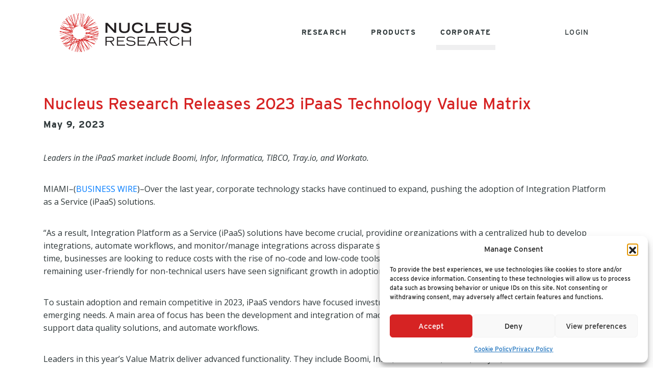

--- FILE ---
content_type: text/html; charset=UTF-8
request_url: https://nucleusresearch.com/news/nucleus-research-releases-2023-ipaas-technology-value-matrix/
body_size: 16004
content:
<!DOCTYPE html>
<html lang="en-US">

<head>
  <meta charset="UTF-8" />
  <meta name="viewport" content="width=device-width, initial-scale=1" />
  <link rel="profile" href="https://gmpg.org/xfn/11" />
  <meta name='robots' content='index, follow, max-image-preview:large, max-snippet:-1, max-video-preview:-1' />

	<!-- This site is optimized with the Yoast SEO plugin v26.6 - https://yoast.com/wordpress/plugins/seo/ -->
	<title>Nucleus Research Releases 2023 iPaaS Technology Value Matrix</title>
	<meta name="description" content="Nucleus analysts are regularly quoted in major news outlets, including the Wall Street Journal, Business Insider, and CNN." />
	<link rel="canonical" href="https://nucleusresearch.com/news/nucleus-research-releases-2023-ipaas-technology-value-matrix/" />
	<meta property="og:locale" content="en_US" />
	<meta property="og:type" content="article" />
	<meta property="og:title" content="Nucleus Research Releases 2023 iPaaS Technology Value Matrix" />
	<meta property="og:description" content="Nucleus analysts are regularly quoted in major news outlets, including the Wall Street Journal, Business Insider, and CNN." />
	<meta property="og:url" content="https://nucleusresearch.com/news/nucleus-research-releases-2023-ipaas-technology-value-matrix/" />
	<meta property="og:site_name" content="Nucleus Research" />
	<meta property="article:modified_time" content="2023-05-19T15:09:21+00:00" />
	<meta property="og:image" content="https://nucleusresearch.com/wp-content/uploads/2023/05/NR-Logo-Horizontal-Red-CMYK-300-ppi.png" />
	<meta property="og:image:width" content="1892" />
	<meta property="og:image:height" content="644" />
	<meta property="og:image:type" content="image/png" />
	<meta name="twitter:card" content="summary_large_image" />
	<meta name="twitter:site" content="@NucleusResearch" />
	<script type="application/ld+json" class="yoast-schema-graph">{"@context":"https://schema.org","@graph":[{"@type":"WebPage","@id":"https://nucleusresearch.com/news/nucleus-research-releases-2023-ipaas-technology-value-matrix/","url":"https://nucleusresearch.com/news/nucleus-research-releases-2023-ipaas-technology-value-matrix/","name":"Nucleus Research Releases 2023 iPaaS Technology Value Matrix","isPartOf":{"@id":"https://nucleusresearch.com/#website"},"datePublished":"2023-05-09T15:08:26+00:00","dateModified":"2023-05-19T15:09:21+00:00","description":"Nucleus analysts are regularly quoted in major news outlets, including the Wall Street Journal, Business Insider, and CNN.","breadcrumb":{"@id":"https://nucleusresearch.com/news/nucleus-research-releases-2023-ipaas-technology-value-matrix/#breadcrumb"},"inLanguage":"en-US","potentialAction":[{"@type":"ReadAction","target":["https://nucleusresearch.com/news/nucleus-research-releases-2023-ipaas-technology-value-matrix/"]}]},{"@type":"BreadcrumbList","@id":"https://nucleusresearch.com/news/nucleus-research-releases-2023-ipaas-technology-value-matrix/#breadcrumb","itemListElement":[{"@type":"ListItem","position":1,"name":"Home","item":"https://nucleusresearch.com/"},{"@type":"ListItem","position":2,"name":"News","item":"https://nucleusresearch.com/news/"},{"@type":"ListItem","position":3,"name":"Nucleus Research Releases 2023 iPaaS Technology Value Matrix"}]},{"@type":"WebSite","@id":"https://nucleusresearch.com/#website","url":"https://nucleusresearch.com/","name":"Nucleus Research","description":"Technology Return on Investment (ROI)","publisher":{"@id":"https://nucleusresearch.com/#organization"},"potentialAction":[{"@type":"SearchAction","target":{"@type":"EntryPoint","urlTemplate":"https://nucleusresearch.com/?s={search_term_string}"},"query-input":{"@type":"PropertyValueSpecification","valueRequired":true,"valueName":"search_term_string"}}],"inLanguage":"en-US"},{"@type":"Organization","@id":"https://nucleusresearch.com/#organization","name":"Nucleus Research","url":"https://nucleusresearch.com/","logo":{"@type":"ImageObject","inLanguage":"en-US","@id":"https://nucleusresearch.com/#/schema/logo/image/","url":"https://nucleusresearch.com/wp-content/uploads/2023/06/NR-Logo-Circle-Graphic-Red-RGB-300-ppi.jpg","contentUrl":"https://nucleusresearch.com/wp-content/uploads/2023/06/NR-Logo-Circle-Graphic-Red-RGB-300-ppi.jpg","width":901,"height":900,"caption":"Nucleus Research"},"image":{"@id":"https://nucleusresearch.com/#/schema/logo/image/"},"sameAs":["https://x.com/NucleusResearch","https://www.linkedin.com/company/nucleus-research/"]}]}</script>
	<!-- / Yoast SEO plugin. -->


<link rel='dns-prefetch' href='//static.addtoany.com' />
<link rel='dns-prefetch' href='//www.googletagmanager.com' />
<link rel='dns-prefetch' href='//js.stripe.com' />
<link rel='dns-prefetch' href='//use.typekit.net' />
<link rel='dns-prefetch' href='//cdnjs.cloudflare.com' />
<link rel='dns-prefetch' href='//fonts.googleapis.com' />
<link rel="alternate" type="application/rss+xml" title="Nucleus Research &raquo; Feed" href="https://nucleusresearch.com/feed/" />
<link rel="alternate" type="application/rss+xml" title="Nucleus Research &raquo; Comments Feed" href="https://nucleusresearch.com/comments/feed/" />
<link rel="alternate" title="oEmbed (JSON)" type="application/json+oembed" href="https://nucleusresearch.com/wp-json/oembed/1.0/embed?url=https%3A%2F%2Fnucleusresearch.com%2Fnews%2Fnucleus-research-releases-2023-ipaas-technology-value-matrix%2F" />
<link rel="alternate" title="oEmbed (XML)" type="text/xml+oembed" href="https://nucleusresearch.com/wp-json/oembed/1.0/embed?url=https%3A%2F%2Fnucleusresearch.com%2Fnews%2Fnucleus-research-releases-2023-ipaas-technology-value-matrix%2F&#038;format=xml" />
<style id='wp-img-auto-sizes-contain-inline-css' type='text/css'>
img:is([sizes=auto i],[sizes^="auto," i]){contain-intrinsic-size:3000px 1500px}
/*# sourceURL=wp-img-auto-sizes-contain-inline-css */
</style>
<style id='wp-emoji-styles-inline-css' type='text/css'>

	img.wp-smiley, img.emoji {
		display: inline !important;
		border: none !important;
		box-shadow: none !important;
		height: 1em !important;
		width: 1em !important;
		margin: 0 0.07em !important;
		vertical-align: -0.1em !important;
		background: none !important;
		padding: 0 !important;
	}
/*# sourceURL=wp-emoji-styles-inline-css */
</style>
<style id='wp-block-library-inline-css' type='text/css'>
:root{--wp-block-synced-color:#7a00df;--wp-block-synced-color--rgb:122,0,223;--wp-bound-block-color:var(--wp-block-synced-color);--wp-editor-canvas-background:#ddd;--wp-admin-theme-color:#007cba;--wp-admin-theme-color--rgb:0,124,186;--wp-admin-theme-color-darker-10:#006ba1;--wp-admin-theme-color-darker-10--rgb:0,107,160.5;--wp-admin-theme-color-darker-20:#005a87;--wp-admin-theme-color-darker-20--rgb:0,90,135;--wp-admin-border-width-focus:2px}@media (min-resolution:192dpi){:root{--wp-admin-border-width-focus:1.5px}}.wp-element-button{cursor:pointer}:root .has-very-light-gray-background-color{background-color:#eee}:root .has-very-dark-gray-background-color{background-color:#313131}:root .has-very-light-gray-color{color:#eee}:root .has-very-dark-gray-color{color:#313131}:root .has-vivid-green-cyan-to-vivid-cyan-blue-gradient-background{background:linear-gradient(135deg,#00d084,#0693e3)}:root .has-purple-crush-gradient-background{background:linear-gradient(135deg,#34e2e4,#4721fb 50%,#ab1dfe)}:root .has-hazy-dawn-gradient-background{background:linear-gradient(135deg,#faaca8,#dad0ec)}:root .has-subdued-olive-gradient-background{background:linear-gradient(135deg,#fafae1,#67a671)}:root .has-atomic-cream-gradient-background{background:linear-gradient(135deg,#fdd79a,#004a59)}:root .has-nightshade-gradient-background{background:linear-gradient(135deg,#330968,#31cdcf)}:root .has-midnight-gradient-background{background:linear-gradient(135deg,#020381,#2874fc)}:root{--wp--preset--font-size--normal:16px;--wp--preset--font-size--huge:42px}.has-regular-font-size{font-size:1em}.has-larger-font-size{font-size:2.625em}.has-normal-font-size{font-size:var(--wp--preset--font-size--normal)}.has-huge-font-size{font-size:var(--wp--preset--font-size--huge)}.has-text-align-center{text-align:center}.has-text-align-left{text-align:left}.has-text-align-right{text-align:right}.has-fit-text{white-space:nowrap!important}#end-resizable-editor-section{display:none}.aligncenter{clear:both}.items-justified-left{justify-content:flex-start}.items-justified-center{justify-content:center}.items-justified-right{justify-content:flex-end}.items-justified-space-between{justify-content:space-between}.screen-reader-text{border:0;clip-path:inset(50%);height:1px;margin:-1px;overflow:hidden;padding:0;position:absolute;width:1px;word-wrap:normal!important}.screen-reader-text:focus{background-color:#ddd;clip-path:none;color:#444;display:block;font-size:1em;height:auto;left:5px;line-height:normal;padding:15px 23px 14px;text-decoration:none;top:5px;width:auto;z-index:100000}html :where(.has-border-color){border-style:solid}html :where([style*=border-top-color]){border-top-style:solid}html :where([style*=border-right-color]){border-right-style:solid}html :where([style*=border-bottom-color]){border-bottom-style:solid}html :where([style*=border-left-color]){border-left-style:solid}html :where([style*=border-width]){border-style:solid}html :where([style*=border-top-width]){border-top-style:solid}html :where([style*=border-right-width]){border-right-style:solid}html :where([style*=border-bottom-width]){border-bottom-style:solid}html :where([style*=border-left-width]){border-left-style:solid}html :where(img[class*=wp-image-]){height:auto;max-width:100%}:where(figure){margin:0 0 1em}html :where(.is-position-sticky){--wp-admin--admin-bar--position-offset:var(--wp-admin--admin-bar--height,0px)}@media screen and (max-width:600px){html :where(.is-position-sticky){--wp-admin--admin-bar--position-offset:0px}}

/*# sourceURL=wp-block-library-inline-css */
</style><style id='global-styles-inline-css' type='text/css'>
:root{--wp--preset--aspect-ratio--square: 1;--wp--preset--aspect-ratio--4-3: 4/3;--wp--preset--aspect-ratio--3-4: 3/4;--wp--preset--aspect-ratio--3-2: 3/2;--wp--preset--aspect-ratio--2-3: 2/3;--wp--preset--aspect-ratio--16-9: 16/9;--wp--preset--aspect-ratio--9-16: 9/16;--wp--preset--color--black: #000000;--wp--preset--color--cyan-bluish-gray: #abb8c3;--wp--preset--color--white: #ffffff;--wp--preset--color--pale-pink: #f78da7;--wp--preset--color--vivid-red: #cf2e2e;--wp--preset--color--luminous-vivid-orange: #ff6900;--wp--preset--color--luminous-vivid-amber: #fcb900;--wp--preset--color--light-green-cyan: #7bdcb5;--wp--preset--color--vivid-green-cyan: #00d084;--wp--preset--color--pale-cyan-blue: #8ed1fc;--wp--preset--color--vivid-cyan-blue: #0693e3;--wp--preset--color--vivid-purple: #9b51e0;--wp--preset--gradient--vivid-cyan-blue-to-vivid-purple: linear-gradient(135deg,rgb(6,147,227) 0%,rgb(155,81,224) 100%);--wp--preset--gradient--light-green-cyan-to-vivid-green-cyan: linear-gradient(135deg,rgb(122,220,180) 0%,rgb(0,208,130) 100%);--wp--preset--gradient--luminous-vivid-amber-to-luminous-vivid-orange: linear-gradient(135deg,rgb(252,185,0) 0%,rgb(255,105,0) 100%);--wp--preset--gradient--luminous-vivid-orange-to-vivid-red: linear-gradient(135deg,rgb(255,105,0) 0%,rgb(207,46,46) 100%);--wp--preset--gradient--very-light-gray-to-cyan-bluish-gray: linear-gradient(135deg,rgb(238,238,238) 0%,rgb(169,184,195) 100%);--wp--preset--gradient--cool-to-warm-spectrum: linear-gradient(135deg,rgb(74,234,220) 0%,rgb(151,120,209) 20%,rgb(207,42,186) 40%,rgb(238,44,130) 60%,rgb(251,105,98) 80%,rgb(254,248,76) 100%);--wp--preset--gradient--blush-light-purple: linear-gradient(135deg,rgb(255,206,236) 0%,rgb(152,150,240) 100%);--wp--preset--gradient--blush-bordeaux: linear-gradient(135deg,rgb(254,205,165) 0%,rgb(254,45,45) 50%,rgb(107,0,62) 100%);--wp--preset--gradient--luminous-dusk: linear-gradient(135deg,rgb(255,203,112) 0%,rgb(199,81,192) 50%,rgb(65,88,208) 100%);--wp--preset--gradient--pale-ocean: linear-gradient(135deg,rgb(255,245,203) 0%,rgb(182,227,212) 50%,rgb(51,167,181) 100%);--wp--preset--gradient--electric-grass: linear-gradient(135deg,rgb(202,248,128) 0%,rgb(113,206,126) 100%);--wp--preset--gradient--midnight: linear-gradient(135deg,rgb(2,3,129) 0%,rgb(40,116,252) 100%);--wp--preset--font-size--small: 13px;--wp--preset--font-size--medium: 20px;--wp--preset--font-size--large: 36px;--wp--preset--font-size--x-large: 42px;--wp--preset--spacing--20: 0.44rem;--wp--preset--spacing--30: 0.67rem;--wp--preset--spacing--40: 1rem;--wp--preset--spacing--50: 1.5rem;--wp--preset--spacing--60: 2.25rem;--wp--preset--spacing--70: 3.38rem;--wp--preset--spacing--80: 5.06rem;--wp--preset--shadow--natural: 6px 6px 9px rgba(0, 0, 0, 0.2);--wp--preset--shadow--deep: 12px 12px 50px rgba(0, 0, 0, 0.4);--wp--preset--shadow--sharp: 6px 6px 0px rgba(0, 0, 0, 0.2);--wp--preset--shadow--outlined: 6px 6px 0px -3px rgb(255, 255, 255), 6px 6px rgb(0, 0, 0);--wp--preset--shadow--crisp: 6px 6px 0px rgb(0, 0, 0);}:where(.is-layout-flex){gap: 0.5em;}:where(.is-layout-grid){gap: 0.5em;}body .is-layout-flex{display: flex;}.is-layout-flex{flex-wrap: wrap;align-items: center;}.is-layout-flex > :is(*, div){margin: 0;}body .is-layout-grid{display: grid;}.is-layout-grid > :is(*, div){margin: 0;}:where(.wp-block-columns.is-layout-flex){gap: 2em;}:where(.wp-block-columns.is-layout-grid){gap: 2em;}:where(.wp-block-post-template.is-layout-flex){gap: 1.25em;}:where(.wp-block-post-template.is-layout-grid){gap: 1.25em;}.has-black-color{color: var(--wp--preset--color--black) !important;}.has-cyan-bluish-gray-color{color: var(--wp--preset--color--cyan-bluish-gray) !important;}.has-white-color{color: var(--wp--preset--color--white) !important;}.has-pale-pink-color{color: var(--wp--preset--color--pale-pink) !important;}.has-vivid-red-color{color: var(--wp--preset--color--vivid-red) !important;}.has-luminous-vivid-orange-color{color: var(--wp--preset--color--luminous-vivid-orange) !important;}.has-luminous-vivid-amber-color{color: var(--wp--preset--color--luminous-vivid-amber) !important;}.has-light-green-cyan-color{color: var(--wp--preset--color--light-green-cyan) !important;}.has-vivid-green-cyan-color{color: var(--wp--preset--color--vivid-green-cyan) !important;}.has-pale-cyan-blue-color{color: var(--wp--preset--color--pale-cyan-blue) !important;}.has-vivid-cyan-blue-color{color: var(--wp--preset--color--vivid-cyan-blue) !important;}.has-vivid-purple-color{color: var(--wp--preset--color--vivid-purple) !important;}.has-black-background-color{background-color: var(--wp--preset--color--black) !important;}.has-cyan-bluish-gray-background-color{background-color: var(--wp--preset--color--cyan-bluish-gray) !important;}.has-white-background-color{background-color: var(--wp--preset--color--white) !important;}.has-pale-pink-background-color{background-color: var(--wp--preset--color--pale-pink) !important;}.has-vivid-red-background-color{background-color: var(--wp--preset--color--vivid-red) !important;}.has-luminous-vivid-orange-background-color{background-color: var(--wp--preset--color--luminous-vivid-orange) !important;}.has-luminous-vivid-amber-background-color{background-color: var(--wp--preset--color--luminous-vivid-amber) !important;}.has-light-green-cyan-background-color{background-color: var(--wp--preset--color--light-green-cyan) !important;}.has-vivid-green-cyan-background-color{background-color: var(--wp--preset--color--vivid-green-cyan) !important;}.has-pale-cyan-blue-background-color{background-color: var(--wp--preset--color--pale-cyan-blue) !important;}.has-vivid-cyan-blue-background-color{background-color: var(--wp--preset--color--vivid-cyan-blue) !important;}.has-vivid-purple-background-color{background-color: var(--wp--preset--color--vivid-purple) !important;}.has-black-border-color{border-color: var(--wp--preset--color--black) !important;}.has-cyan-bluish-gray-border-color{border-color: var(--wp--preset--color--cyan-bluish-gray) !important;}.has-white-border-color{border-color: var(--wp--preset--color--white) !important;}.has-pale-pink-border-color{border-color: var(--wp--preset--color--pale-pink) !important;}.has-vivid-red-border-color{border-color: var(--wp--preset--color--vivid-red) !important;}.has-luminous-vivid-orange-border-color{border-color: var(--wp--preset--color--luminous-vivid-orange) !important;}.has-luminous-vivid-amber-border-color{border-color: var(--wp--preset--color--luminous-vivid-amber) !important;}.has-light-green-cyan-border-color{border-color: var(--wp--preset--color--light-green-cyan) !important;}.has-vivid-green-cyan-border-color{border-color: var(--wp--preset--color--vivid-green-cyan) !important;}.has-pale-cyan-blue-border-color{border-color: var(--wp--preset--color--pale-cyan-blue) !important;}.has-vivid-cyan-blue-border-color{border-color: var(--wp--preset--color--vivid-cyan-blue) !important;}.has-vivid-purple-border-color{border-color: var(--wp--preset--color--vivid-purple) !important;}.has-vivid-cyan-blue-to-vivid-purple-gradient-background{background: var(--wp--preset--gradient--vivid-cyan-blue-to-vivid-purple) !important;}.has-light-green-cyan-to-vivid-green-cyan-gradient-background{background: var(--wp--preset--gradient--light-green-cyan-to-vivid-green-cyan) !important;}.has-luminous-vivid-amber-to-luminous-vivid-orange-gradient-background{background: var(--wp--preset--gradient--luminous-vivid-amber-to-luminous-vivid-orange) !important;}.has-luminous-vivid-orange-to-vivid-red-gradient-background{background: var(--wp--preset--gradient--luminous-vivid-orange-to-vivid-red) !important;}.has-very-light-gray-to-cyan-bluish-gray-gradient-background{background: var(--wp--preset--gradient--very-light-gray-to-cyan-bluish-gray) !important;}.has-cool-to-warm-spectrum-gradient-background{background: var(--wp--preset--gradient--cool-to-warm-spectrum) !important;}.has-blush-light-purple-gradient-background{background: var(--wp--preset--gradient--blush-light-purple) !important;}.has-blush-bordeaux-gradient-background{background: var(--wp--preset--gradient--blush-bordeaux) !important;}.has-luminous-dusk-gradient-background{background: var(--wp--preset--gradient--luminous-dusk) !important;}.has-pale-ocean-gradient-background{background: var(--wp--preset--gradient--pale-ocean) !important;}.has-electric-grass-gradient-background{background: var(--wp--preset--gradient--electric-grass) !important;}.has-midnight-gradient-background{background: var(--wp--preset--gradient--midnight) !important;}.has-small-font-size{font-size: var(--wp--preset--font-size--small) !important;}.has-medium-font-size{font-size: var(--wp--preset--font-size--medium) !important;}.has-large-font-size{font-size: var(--wp--preset--font-size--large) !important;}.has-x-large-font-size{font-size: var(--wp--preset--font-size--x-large) !important;}
/*# sourceURL=global-styles-inline-css */
</style>

<style id='classic-theme-styles-inline-css' type='text/css'>
/*! This file is auto-generated */
.wp-block-button__link{color:#fff;background-color:#32373c;border-radius:9999px;box-shadow:none;text-decoration:none;padding:calc(.667em + 2px) calc(1.333em + 2px);font-size:1.125em}.wp-block-file__button{background:#32373c;color:#fff;text-decoration:none}
/*# sourceURL=/wp-includes/css/classic-themes.min.css */
</style>
<link rel='stylesheet' id='theme-my-login-css' href='https://nucleusresearch.com/wp-content/plugins/theme-my-login/assets/styles/theme-my-login.min.css?ver=7.1.14' type='text/css' media='all' />
<link rel='stylesheet' id='cmplz-general-css' href='https://nucleusresearch.com/wp-content/plugins/complianz-gdpr/assets/css/cookieblocker.min.css?ver=1766409391' type='text/css' media='all' />
<link rel='stylesheet' id='typekit-css' href='https://use.typekit.net/bif7fhi.css?ver=6.9' type='text/css' media='all' />
<link rel='stylesheet' id='animate-css' href='https://cdnjs.cloudflare.com/ajax/libs/animate.css/3.7.2/animate.min.css?ver=6.9' type='text/css' media='all' />
<link rel='stylesheet' id='opensans-css' href='https://fonts.googleapis.com/css?family=Open+Sans%3A300%2C300i%2C400%2C400i%2C600%2C600i%2C700%2C700i%2C800%2C800i&#038;display=swap&#038;ver=6.9' type='text/css' media='all' />
<link rel='stylesheet' id='bootstrap-select-css' href='https://nucleusresearch.com/wp-content/themes/nucleus/source_files/others/bootstrap-select.min.css?ver=2.3' type='text/css' media='all' />
<link rel='stylesheet' id='magnific-popup-css' href='https://nucleusresearch.com/wp-content/themes/nucleus/source_files/others/magnific-popup.css' type='text/css' media='all' />
<link rel='stylesheet' id='style-css' href='https://nucleusresearch.com/wp-content/themes/nucleus/assets/styles/main.css?ver=2.3' type='text/css' media='all' />
<link rel='stylesheet' id='wp-pagenavi-css' href='https://nucleusresearch.com/wp-content/plugins/wp-pagenavi/pagenavi-css.css?ver=2.70' type='text/css' media='all' />
<link rel='stylesheet' id='addtoany-css' href='https://nucleusresearch.com/wp-content/plugins/add-to-any/addtoany.min.css?ver=1.16' type='text/css' media='all' />
<link rel='stylesheet' id='support-custom-css' href='https://nucleusresearch.com/wp-content/plugins/support-custom/public/css/support-custom.css?ver=250807-150953' type='text/css' media='all' />
<script type="text/javascript" id="addtoany-core-js-before">
/* <![CDATA[ */
window.a2a_config=window.a2a_config||{};a2a_config.callbacks=[];a2a_config.overlays=[];a2a_config.templates={};

//# sourceURL=addtoany-core-js-before
/* ]]> */
</script>
<script type="text/javascript" defer src="https://static.addtoany.com/menu/page.js" id="addtoany-core-js"></script>
<script type="text/javascript" src="https://nucleusresearch.com/wp-includes/js/jquery/jquery.min.js?ver=3.7.1" id="jquery-core-js"></script>
<script type="text/javascript" src="https://nucleusresearch.com/wp-includes/js/jquery/jquery-migrate.min.js?ver=3.4.1" id="jquery-migrate-js"></script>
<script type="text/javascript" defer src="https://nucleusresearch.com/wp-content/plugins/add-to-any/addtoany.min.js?ver=1.1" id="addtoany-jquery-js"></script>

<!-- Google tag (gtag.js) snippet added by Site Kit -->
<!-- Google Analytics snippet added by Site Kit -->
<script type="text/javascript" src="https://www.googletagmanager.com/gtag/js?id=GT-WF6CW32" id="google_gtagjs-js" async></script>
<script type="text/javascript" id="google_gtagjs-js-after">
/* <![CDATA[ */
window.dataLayer = window.dataLayer || [];function gtag(){dataLayer.push(arguments);}
gtag("set","linker",{"domains":["nucleusresearch.com"]});
gtag("js", new Date());
gtag("set", "developer_id.dZTNiMT", true);
gtag("config", "GT-WF6CW32");
//# sourceURL=google_gtagjs-js-after
/* ]]> */
</script>
<script type="text/javascript" src="https://js.stripe.com/v3/?ver=3" id="stripe-js-v3-js"></script>
<script type="text/javascript" id="rcp-stripe-js-extra">
/* <![CDATA[ */
var rcpStripe = {"keys":{"publishable":"pk_live_51ATu0xCLE7xQpkoxYp4ls6VE4fDPA4QG6p1STj9i2Sly6bf5Eq9PdNOpb11wWW5bnE8AvDLz3Jq20K3ZTlIL0RRM00O0HFCrj2"},"errors":{"api_key_expired":"Payment gateway connection error.","card_declined":"The card has been declined.","email_invalid":"Invalid email address. Please enter a valid email address and try again.","expired_card":"This card has expired. Please try again with a different payment method.","incorrect_address":"The supplied billing address is incorrect. Please check the card's address or try again with a different card.","incorrect_cvc":"The card's security code is incorrect. Please check the security code or try again with a different card.","incorrect_number":"The card number is incorrect. Please check the card number or try again with a different card.","invalid_number":"The card number is incorrect. Please check the card number or try again with a different card.","incorrect_zip":"The card's postal code is incorrect. Please check the postal code or try again with a different card.","postal_code_invalid":"The card's postal code is incorrect. Please check the postal code or try again with a different card.","invalid_cvc":"The card's security code is invalid. Please check the security code or try again with a different card.","invalid_expiry_month":"The card's expiration month is incorrect.","invalid_expiry_year":"The card's expiration year is incorrect.","payment_intent_authentication_failure":"Authentication failure.","payment_intent_incompatible_payment_method":"This payment method is invalid.","payment_intent_payment_attempt_failed":"Payment attempt failed.","setup_intent_authentication_failure":"Setup attempt failed."},"formatting":{"currencyMultiplier":100},"elementsConfig":{"hidePostalCode":true}};
//# sourceURL=rcp-stripe-js-extra
/* ]]> */
</script>
<script type="text/javascript" src="https://nucleusresearch.com/wp-content/plugins/restrict-content-pro/core/includes/gateways/stripe/js/stripe.min.js?ver=3.5.46" id="rcp-stripe-js"></script>
<script type="text/javascript" src="https://nucleusresearch.com/wp-content/plugins/restrict-content-pro/core/includes/gateways/stripe/js/register.min.js?ver=3.5.46" id="rcp-stripe-register-js"></script>
<link rel="https://api.w.org/" href="https://nucleusresearch.com/wp-json/" /><link rel="EditURI" type="application/rsd+xml" title="RSD" href="https://nucleusresearch.com/xmlrpc.php?rsd" />
<meta name="generator" content="WordPress 6.9" />
<link rel='shortlink' href='https://nucleusresearch.com/?p=37253' />
<meta name="generator" content="Site Kit by Google 1.168.0" /><!-- Google Tag Manager -->
<script>(function(w,d,s,l,i){w[l]=w[l]||[];w[l].push({'gtm.start':
new Date().getTime(),event:'gtm.js'});var f=d.getElementsByTagName(s)[0],
j=d.createElement(s),dl=l!='dataLayer'?'&l='+l:'';j.async=true;j.src=
'https://www.googletagmanager.com/gtm.js?id='+i+dl;f.parentNode.insertBefore(j,f);
})(window,document,'script','dataLayer','GTM-TXK9QWL9');</script>
<!-- End Google Tag Manager -->			<style>.cmplz-hidden {
					display: none !important;
				}</style><link rel="icon" href="https://nucleusresearch.com/wp-content/uploads/2018/05/cropped-nucleus-icon-32x32.png" sizes="32x32" />
<link rel="icon" href="https://nucleusresearch.com/wp-content/uploads/2018/05/cropped-nucleus-icon-192x192.png" sizes="192x192" />
<link rel="apple-touch-icon" href="https://nucleusresearch.com/wp-content/uploads/2018/05/cropped-nucleus-icon-180x180.png" />
<meta name="msapplication-TileImage" content="https://nucleusresearch.com/wp-content/uploads/2018/05/cropped-nucleus-icon-270x270.png" />
		<style type="text/css" id="wp-custom-css">
			#gform_wrapper_2 .gform_footer input.button, #gform_wrapper_2 .gform_footer input[type=submit] {
	    float: right;
    margin: 0;
}
.homepage .video-banner {
    width: auto;
}
body {
    -webkit-font-smoothing: antialiased;
    -moz-osx-font-smoothing: grayscale;
	max-width: none;
}
.tml-action h1 {
    font-size: 50px;
    color: #002c3f;
    font-weight: 300;
    margin-bottom: 30px;
}
.tml-lostpassword .tml-label,
.tml-login .tml-label {
	display:none;
}
ul.tml-links {
    padding: 0;
    list-style: none;
}
ul.tml-links li,
ul.tml-links .tml-login-link {
	margin-bottom:1rem;
}
ul.tml-links a {
	color: #2e3739;
	text-decoration: underline;
}
.value-matrix-page .overview-section p a {
	color: inherit;
text-decoration: underline;
    font-weight: bold;
	color: #2E3739;
}

@media screen and (min-width: 200px) and (max-width: 768px) { 
   .become-client-page .membership-wrap .membership-row .individual-item .individual-wrap {
    border-top: 10px solid #002c3f;
    box-shadow: 0 3px 5px rgba(0, 0, 0, .08);
    height: 100%;
		 min-height: 356px;
}
.col-sm-12.col-md-6.tech-item {
    padding-right: 0;
}

@media (max-width: 430px) {
    .slug-your-membership.tml-action-register .membership-row, .tml-action.tml-action-register .membership-row {
        top: 100px;
        width: 105%;
        gap: 20px;
    }
}
}

/*RCP Form*/

#rcp_registration_form {
    padding: 5px
}

.rcp_form fieldset {
    border: none;
    margin: 0;
    padding: 0
}

.rcp_form label {
    display: block;
    cursor: pointer
}

.rcp_form .rcp_gateway_option_label {
    display: inline-block;
    margin-right: 10px
}

.rcp_form input.required {
    color: #000
}

.rcp_form p {
    margin: 0 0 10px;
    min-height: 20px
}

.rcp_form p br {
    display: none
}

.rcp_form ul {
    margin: 0 0 15px;
    padding: 0
}

.rcp_form li {
    list-style: none;
    margin: 0 0 15px
}

.rcp_form #rcp_auto_renew_wrap {
    min-height: 30px
}

.rcp_subscription_level label {
    width: auto;
    display: inline-block
}

.rcp_subscription_level .rcp_level {
    float: left;
    margin: 5px 10px 0 0
}

.rcp_message {
    margin: 0 0 15px
}

.rcp_level_description {
    border-left: 1px solid #f0f0f0;
    padding-left: 8px;
    font-size: 12px
}

.rcp_discount_valid {
    color: #42961e
}

.rcp_discount_invalid {
    color: #b01000
}

.rcp_current_cards_fieldset span {
    display: block
}

div#rcp_card_name_wrap,div#rcp_card_wrap {
    margin-bottom: 10px
}

.rcp-recurring-total td,.rcp-total td {
    border-top: none
}

#order_summary .rcp-ppe-confirm-price {
    text-align: right;
    width: 70px
}

#order_summary tfoot th {
    text-align: right
}

#rcp-sandbox-gateway-test-cards {
    background: #f4f4f4;
    margin: 0 0 1.5em;
    padding: 1em
}

.rcp_form input[type=email],.rcp_form input[type=password],.rcp_form input[type=text] {
    padding: 4px 8px;
    margin: 0
}

.rcp_form input[type=checkbox] {
    float: left;
    margin: 7px 8px 0 0
}

.rcp_form input[type=email]:focus,.rcp_form input[type=password]:focus,.rcp_form input[type=text]:focus {
    border-color: #aaa
}

.rcp_form input.error,.rcp_form input[type=email]:focus.error,.rcp_form input[type=password]:focus.error,.rcp_form input[type=text]:focus.error {
    border-color: #ffa5a5;
    -moz-box-shadow: 0 0 3px #ffbfbf;
    -webkit-box-shadow: 0 0 3px #ffbfbf;
    box-shadow: 0 0 3px #ffbfbf
}

p.rcp_error {
    -webkit-border-radius: 3px;
    -moz-border-radius: 3px;
    border-radius: 3px;
    border: 1px solid #c00;
    margin: 0 0 10px;
    padding: 4px;
    background: #ffebe8;
    color: #333
}

p.rcp_error span,p.rcp_success span {
    margin: 0!important;
    padding: 10px
}

p.rcp_success {
    -webkit-border-radius: 3px;
    -moz-border-radius: 3px;
    border-radius: 3px;
    border: 1px solid #e6db55;
    margin: 0 0 10px;
    padding: 4px;
    background: #ffffe0;
    color: #333
}

@media only screen and (max-width: 480px) {
    .rcp-table {
        overflow:hidden;
        width: 100%
    }

    .rcp-table th {
        display: none
    }

    .rcp-table tr td {
        display: block;
        text-align: left;
        padding-left: 50%
    }

    .rcp-table td:first-child {
        padding-top: .5em
    }

    .rcp-table td:last-child {
        padding-bottom: .5em
    }

    .rcp-table td:before {
        content: attr(data-th) ": ";
        font-weight: 700;
        display: inline-block;
        height: 100%;
        line-height: 100%;
        width: 100%;
        margin-left: -100%
    }

    .rcp-table td:first-child {
        background-color: rgba(0,0,0,.1)
    }

    #order_summary .rcp-ppe-confirm-price {
        text-align: left;
        width: auto
    }
}

.StripeElement--focus {
    border-color: #aaa
}

.StripeElement--invalid {
    border-color: #b01000
}

.StripeElement--webkit-autofill {
    background-color: #fefde5!important
}

#rcp-card-element-errors:not(:empty) {
    margin-top: 10px
}

.rcp-modal-wrapper {
    display: none;
    position: fixed;
    top: 0;
    right: 0;
    bottom: 0;
    left: 0;
    background: rgba(0,0,0,.6);
    z-index: 999;
    padding: 5% 0 0;
    overflow-y: scroll;
    transition: display .5s ease;
    -webkit-transition: display .5s ease;
    -moz-transition: display .5s ease
}

.rcp-register-form-modal-wrapper {
    z-index: 1999!important
}

.rcp-modal {
    background: #f5f5f7;
    box-shadow: 0 12px 30px 0 rgba(0,0,0,.5),inset 0 1px 0 0 hsla(0,0%,100%,.65);
    margin: 0 auto;
    border-radius: 6px;
    padding: 0;
    position: relative;
    max-width: 450px
}

.rcp-modal-inner {
    padding: 0 0 36px
}

.rcp-modal-header {
    background: #e8e9eb;
    border-top-left-radius: 6px;
    border-top-right-radius: 6px;
    padding: 12px 36px;
    position: relative;
    text-align: center
}

.rcp-modal-close {
    background: #b7b7b7;
    border-radius: 50%;
    color: #fff;
    cursor: pointer;
    font-size: 20px;
    font-weight: 700;
    line-height: 25px;
    height: 25px;
    width: 25px;
    position: absolute;
    top: 6px;
    right: 6px;
    text-align: center
}

.rcp-modal-membership-name {
    font-weight: 700
}

.rcp-modal-body {
    margin: 20px 36px 0
}

.rcp-modal-body input[type=text] {
    display: block;
    width: 100%
}

.rcp-modal #rcp_card_wrap label {
    display: none
}

.rcp-modal-submit {
    display: block;
    text-align: center;
    width: 100%
}		</style>
		  <!-- Global site tag (gtag.js) - Google Analytics -->
<script async src="https://www.googletagmanager.com/gtag/js?id=UA-153509075-1"></script>
<script>
  window.dataLayer = window.dataLayer || [];
  function gtag(){dataLayer.push(arguments);}
  gtag('js', new Date());

  gtag('config', 'UA-153509075-1');
</script>
<!-- End of Google Analytics Code-->

<!-- Start of Demandbase Script -->
<script>
(function(d,b,a,s,e){var t=b.createElement(a),
 fs=b.getElementsByTagName(a)[0];t.async=1;t.id=e;t.src=s;
 fs.parentNode.insertBefore(t,fs);})
(window,document,'script','https://tag.demandbase.com/28b23184.min.js','demandbase_js_lib');
</script>
<!-- End of Demandbase Script -->
</head>

<body class="wp-singular news-template-default single single-news postid-37253 wp-theme-nucleus unknown">
  <header>
    <nav class="navbar navbar-expand-lg">
      <div class="container-fluid">
        <a class="navbar-brand mr-auto mr-lg-0" href="/">
          <img src="https://nucleusresearch.com/wp-content/themes/nucleus/assets/images/logo-c.svg" width="259.993" height="76.671" alt="Nucleus" class="logo logo-c">
          <img src="https://nucleusresearch.com/wp-content/themes/nucleus/assets/images/logo-w.svg" width="259.993" height="76.671" alt="Nucleus" class="logo logo-w">
        </a>

        <button class="navbar-toggler navbar-toggler-open" type="button" data-toggle="offcanvas">
          <span class="line"></span>
          <span class="line"></span>
          <span class="line"></span>
          <span class="visuallyhidden">toggle mobile menu</span>
        </button>
        <div class="navbar-collapse offcanvas-collapse">

          <button class="navbar-toggler navbar-toggler-close" type="button" data-toggle="offcanvas">
            <span class="line"></span>
            <span class="line"></span>
            <span class="visuallyhidden">toggle mobile menu</span>
          </button>
          <ul id="menu-main-menu" class="navbar-nav navbar-dropdown"><li id="menu-item-33082" class="d-lg-none menu-item menu-item-type-post_type menu-item-object-page menu-item-home menu-item-33082 nav-item"><a href="https://nucleusresearch.com/" class="nav-link">Home</a></li>
<li id="menu-item-33238" class="menu-item menu-item-type-post_type_archive menu-item-object-nucleus_research menu-item-has-children dropdown menu-item-33238 nav-item"><a href="#" data-toggle="dropdown" aria-haspopup="true" aria-expanded="false" class="dropdown-toggle nav-link" id="menu-item-dropdown-33238">Research</a>
<ul class="dropdown-menu" aria-labelledby="menu-item-dropdown-33238" role="menu">
	<li id="menu-item-37630" class="menu-item menu-item-type-post_type menu-item-object-page menu-item-37630 nav-item"><a href="https://nucleusresearch.com/ai/" class="dropdown-item">Ask Nucleus</a></li>
	<li id="menu-item-33239" class="menu-item menu-item-type-post_type_archive menu-item-object-nucleus_research menu-item-33239 nav-item"><a href="https://nucleusresearch.com/research/" class="dropdown-item">All Research</a></li>
	<li id="menu-item-33363" class="menu-item menu-item-type-post_type menu-item-object-page menu-item-33363 nav-item"><a href="https://nucleusresearch.com/roi-case-studies/" class="dropdown-item">ROI Case Studies</a></li>
	<li id="menu-item-31727" class="menu-item menu-item-type-post_type menu-item-object-page menu-item-31727 nav-item"><a href="https://nucleusresearch.com/valuematrix/" class="dropdown-item">Value Matrix</a></li>
</ul>
</li>
<li id="menu-item-19" class="menu-item menu-item-type-post_type menu-item-object-page menu-item-has-children dropdown menu-item-19 nav-item"><a href="#" data-toggle="dropdown" aria-haspopup="true" aria-expanded="false" class="dropdown-toggle nav-link" id="menu-item-dropdown-19">Products</a>
<ul class="dropdown-menu" aria-labelledby="menu-item-dropdown-19" role="menu">
	<li id="menu-item-33143" class="menu-item menu-item-type-post_type menu-item-object-page menu-item-33143 nav-item"><a href="https://nucleusresearch.com/products/for-vendors/" class="dropdown-item">For Vendors</a></li>
	<li id="menu-item-33086" class="menu-item menu-item-type-post_type menu-item-object-page menu-item-33086 nav-item"><a href="https://nucleusresearch.com/products/for-users/" class="dropdown-item">For Users</a></li>
	<li id="menu-item-34083" class="menu-item menu-item-type-post_type menu-item-object-page menu-item-34083 nav-item"><a href="https://nucleusresearch.com/products/for-equity/" class="dropdown-item">For Equity</a></li>
</ul>
</li>
<li id="menu-item-33069" class="menu-item menu-item-type-custom menu-item-object-custom menu-item-has-children dropdown menu-item-33069 nav-item"><a href="#" data-toggle="dropdown" aria-haspopup="true" aria-expanded="false" class="dropdown-toggle nav-link" id="menu-item-dropdown-33069">Corporate</a>
<ul class="dropdown-menu" aria-labelledby="menu-item-dropdown-33069" role="menu">
	<li id="menu-item-33413" class="menu-item menu-item-type-custom menu-item-object-custom menu-item-33413 nav-item"><a href="/register" class="dropdown-item">Become a Client</a></li>
	<li id="menu-item-33293" class="menu-item menu-item-type-post_type menu-item-object-page menu-item-33293 nav-item"><a href="https://nucleusresearch.com/about-us/" class="dropdown-item">About Us</a></li>
	<li id="menu-item-36803" class="menu-item menu-item-type-post_type menu-item-object-page menu-item-36803 nav-item"><a href="https://nucleusresearch.com/roi-university/" class="dropdown-item">ROI University</a></li>
	<li id="menu-item-22177" class="menu-item menu-item-type-custom menu-item-object-custom menu-item-22177 nav-item"><a href="/news/" class="dropdown-item">In the News</a></li>
	<li id="menu-item-33358" class="menu-item menu-item-type-post_type menu-item-object-page menu-item-33358 nav-item"><a href="https://nucleusresearch.com/roi-awards/" class="dropdown-item">ROI Awards</a></li>
	<li id="menu-item-33071" class="menu-item menu-item-type-post_type menu-item-object-page menu-item-33071 nav-item"><a href="https://nucleusresearch.com/careers/" class="dropdown-item">Careers</a></li>
	<li id="menu-item-23" class="menu-item menu-item-type-post_type menu-item-object-page menu-item-23 nav-item"><a href="https://nucleusresearch.com/contact/" class="dropdown-item">Contact Us</a></li>
</ul>
</li>
</ul>          <ul id="navbarAccordion" class="navbar-nav navbar-accordion accordion"><li class="d-lg-none menu-item menu-item-type-post_type menu-item-object-page menu-item-home menu-item-33082 nav-item"><a href="https://nucleusresearch.com/" class="nav-link">Home</a></li>
<li class="menu-item menu-item-type-post_type_archive menu-item-object-nucleus_research menu-item-has-children menu-item-33238 nav-item"><a class="collapsed nav-link" href="#navbarCollapse-33238" id="navbarCollapseControl-33238" role="button" data-toggle="collapse" data-target="#navbarCollapse33238" aria-expanded="true" aria-controls="navbarCollapse33238">Research</a>
<ul class="collapse collapse-menu" aria-labelledby="navbarCollapseControl-33238" id="navbarCollapse33238" role="menu" data-parent="#navbarAccordion">
	<li class="menu-item menu-item-type-post_type menu-item-object-page menu-item-37630 nav-item"><a href="https://nucleusresearch.com/ai/" class="collapse-item">Ask Nucleus</a></li>
	<li class="menu-item menu-item-type-post_type_archive menu-item-object-nucleus_research menu-item-33239 nav-item"><a href="https://nucleusresearch.com/research/" class="collapse-item">All Research</a></li>
	<li class="menu-item menu-item-type-post_type menu-item-object-page menu-item-33363 nav-item"><a href="https://nucleusresearch.com/roi-case-studies/" class="collapse-item">ROI Case Studies</a></li>
	<li class="menu-item menu-item-type-post_type menu-item-object-page menu-item-31727 nav-item"><a href="https://nucleusresearch.com/valuematrix/" class="collapse-item">Value Matrix</a></li>
</ul>
</li>
<li class="menu-item menu-item-type-post_type menu-item-object-page menu-item-has-children menu-item-19 nav-item"><a class="collapsed nav-link" href="#navbarCollapse-19" id="navbarCollapseControl-19" role="button" data-toggle="collapse" data-target="#navbarCollapse19" aria-expanded="true" aria-controls="navbarCollapse19">Products</a>
<ul class="collapse collapse-menu" aria-labelledby="navbarCollapseControl-19" id="navbarCollapse19" role="menu" data-parent="#navbarAccordion">
	<li class="menu-item menu-item-type-post_type menu-item-object-page menu-item-33143 nav-item"><a href="https://nucleusresearch.com/products/for-vendors/" class="collapse-item">For Vendors</a></li>
	<li class="menu-item menu-item-type-post_type menu-item-object-page menu-item-33086 nav-item"><a href="https://nucleusresearch.com/products/for-users/" class="collapse-item">For Users</a></li>
	<li class="menu-item menu-item-type-post_type menu-item-object-page menu-item-34083 nav-item"><a href="https://nucleusresearch.com/products/for-equity/" class="collapse-item">For Equity</a></li>
</ul>
</li>
<li class="menu-item menu-item-type-custom menu-item-object-custom menu-item-has-children menu-item-33069 nav-item"><a class="collapsed nav-link" href="#navbarCollapse-33069" id="navbarCollapseControl-33069" role="button" data-toggle="collapse" data-target="#navbarCollapse33069" aria-expanded="true" aria-controls="navbarCollapse33069">Corporate</a>
<ul class="collapse collapse-menu" aria-labelledby="navbarCollapseControl-33069" id="navbarCollapse33069" role="menu" data-parent="#navbarAccordion">
	<li class="menu-item menu-item-type-custom menu-item-object-custom menu-item-33413 nav-item"><a href="/register" class="collapse-item">Become a Client</a></li>
	<li class="menu-item menu-item-type-post_type menu-item-object-page menu-item-33293 nav-item"><a href="https://nucleusresearch.com/about-us/" class="collapse-item">About Us</a></li>
	<li class="menu-item menu-item-type-post_type menu-item-object-page menu-item-36803 nav-item"><a href="https://nucleusresearch.com/roi-university/" class="collapse-item">ROI University</a></li>
	<li class="menu-item menu-item-type-custom menu-item-object-custom menu-item-22177 nav-item"><a href="/news/" class="collapse-item">In the News</a></li>
	<li class="menu-item menu-item-type-post_type menu-item-object-page menu-item-33358 nav-item"><a href="https://nucleusresearch.com/roi-awards/" class="collapse-item">ROI Awards</a></li>
	<li class="menu-item menu-item-type-post_type menu-item-object-page menu-item-33071 nav-item"><a href="https://nucleusresearch.com/careers/" class="collapse-item">Careers</a></li>
	<li class="menu-item menu-item-type-post_type menu-item-object-page menu-item-23 nav-item"><a href="https://nucleusresearch.com/contact/" class="collapse-item">Contact Us</a></li>
</ul>
</li>
</ul>          <a href="https://nucleusresearch.com/login/" class="login-link ">Login</a>        </div>

      </div>

    </nav>



  </header>

<main class="single-news-page">
	<section class="content-section">
		<div class="container">
			<div class="text-wrap">
				<h1 itemprop="headline">Nucleus Research Releases 2023 iPaaS Technology Value Matrix</h1>				<span class="date">May 9, 2023</span>
												<div class="paragraph-text">
				<p><i>Leaders in the iPaaS market include Boomi, Infor, Informatica, TIBCO, Tray.io, and Workato.</i></p>
<p>MIAMI&#8211;(<a href="https://www.businesswire.com/" rel="nofollow">BUSINESS WIRE</a>)&#8211;Over the last year, corporate technology stacks have continued to expand, pushing the adoption of Integration Platform as a Service (iPaaS) solutions.</p>
<div class="bw-release-story">
<p>“As a result, Integration Platform as a Service (iPaaS) solutions have become crucial, providing organizations with a centralized hub to develop integrations, automate workflows, and monitor/manage integrations across disparate systems,” said Senior Analyst <a href="https://cts.businesswire.com/ct/CT?id=smartlink&amp;url=https%3A%2F%2Fnucleusresearch.com%2F%3Fteam%3Dalexander-wurm&amp;esheet=53396477&amp;newsitemid=20230509005882&amp;lan=en-US&amp;anchor=Alexander+Wurm&amp;index=1&amp;md5=762d01233706d49fa9f0b1993ba4b4fa" target="_blank" rel="nofollow noopener" shape="rect">Alexander Wurm</a>. “At the same time, businesses are looking to reduce costs with the rise of no-code and low-code tools, and iPaaS solutions that offer extensive functionality while remaining user-friendly for non-technical users have seen significant growth in adoption.”</p>
<p>To sustain adoption and remain competitive in 2023, iPaaS vendors have focused investment on features and capabilities that align with these emerging needs. A main area of focus has been the development and integration of machine learning technologies to monitor and manage APIs, support data quality solutions, and automate workflows.</p>
<p>Leaders in this year’s Value Matrix deliver advanced functionality. They include Boomi, Infor, Informatica, TIBCO, Tray.io, and Workato.</p>
<p>The Experts in this year’s Value Matrix are organizations that deliver value through deep functionality and industry-specific capabilities. They include IBM, Microsoft, MuleSoft, and Oracle.</p>
<p>Facilitators in this year’s Value Matrix deliver value through greater ease of use and quick implementation. They include SnapLogic, Talend, and Zapier.</p>
<p>Core Providers tend to deliver core capabilities at a low price point. This year’s Value Matrix Core Providers include Cloud Elements, Jitterbit, and SAP.</p>
<p>To download the full 2023 iPaaS Technology Value Matrix, <a href="https://cts.businesswire.com/ct/CT?id=smartlink&amp;url=https%3A%2F%2Fnucleusresearch.com%2Fresearch%2Fsingle%2Fipaas-technology-value-matrix-2023%2F&amp;esheet=53396477&amp;newsitemid=20230509005882&amp;lan=en-US&amp;anchor=click+here&amp;index=2&amp;md5=237a5e1b84bbe7fce6625bff9ca063bb" target="_blank" rel="nofollow noopener" shape="rect">click here</a>.</p>
<p><b>About Nucleus Research</b></p>
<p><a href="https://cts.businesswire.com/ct/CT?id=smartlink&amp;url=https%3A%2F%2Fnucleusresearch.com%2F&amp;esheet=53396477&amp;newsitemid=20230509005882&amp;lan=en-US&amp;anchor=Nucleus+Research&amp;index=3&amp;md5=f73158f4635e04641dc23944fe996f27" target="_blank" rel="nofollow noopener" shape="rect">Nucleus Research</a> is the recognized global leader in ROI technology research. Using a case-based approach, we provide research streams and advisory services that allow vendors and end users to quantify and maximize the return from their technology investments. For more information, visit NucleusResearch.com or follow our latest updates on LinkedIn.</p>
</div>
<div class="bw-release-contact">
<h2>Contacts</h2>
<p>Morgan Whitehead<br />
Nucleus Research<br />
<a href="mailto:mwhitehead@nucleusresearch.com" target="_blank" rel="nofollow noopener" shape="rect">mwhitehead@nucleusresearch.com</a></p>
</div>
				</div>
						</div>
		</div>
	</section>
</main>

  <footer>
    <div class="container-fluid">
      <div class="logo-wrap">
        <a href="https://nucleusresearch.com">
          <img src="https://nucleusresearch.com/wp-content/themes/nucleus/assets/images/logo-w.svg" alt="nucleus research" width="201" height="59">
        </a>
      </div>
      <div class="text-wrap">
        <span class="footer-phone-link">+1 (617) 720-2000</span>        <span class="footer-email-link"><a href="mailto:hello@nucleusresearch.com">hello@nucleusresearch.com</a></span>        <span class="footer-privacy"><a href="https://nucleusresearch.com/privacy-policy/">Privacy Policy</a></span>        <span class="footer-copyright">&copy; 2026 Nucleus Research</span>
      </div>
      <div class="social-wrap">
        <a href="mailto:hello@nucleusresearch.com" aria-label="send email">
            <svg xmlns="http://www.w3.org/2000/svg" width="25.299" height="21.776" viewBox="0 0 25.299 21.776">
              <path d="M25.3 4.992v14.487a2.3 2.3 0 0 1-2.3 2.3H2.3a2.3 2.3 0 0 1-2.3-2.3V4.992l12.649 8.392z" />
              <path d="M25.3 2.296a2.3 2.3 0 0 0-2.3-2.3H2.3a2.3 2.3 0 0 0-2.3 2.3l12.649 8.157z" /></svg>
          </a>        <a href="https://twitter.com/nucleusresearch" target="_blank" aria-label="find us on twitter">
            <svg xmlns="http://www.w3.org/2000/svg"  viewBox="0 0 50 50" width="25.299" height="25"><path d="M 5.9199219 6 L 20.582031 27.375 L 6.2304688 44 L 9.4101562 44 L 21.986328 29.421875 L 31.986328 44 L 44 44 L 28.681641 21.669922 L 42.199219 6 L 39.029297 6 L 27.275391 19.617188 L 17.933594 6 L 5.9199219 6 z M 9.7167969 8 L 16.880859 8 L 40.203125 42 L 33.039062 42 L 9.7167969 8 z"/></svg>
          </a>      </div>
    </div>
  </footer>
<script type="speculationrules">
{"prefetch":[{"source":"document","where":{"and":[{"href_matches":"/*"},{"not":{"href_matches":["/wp-*.php","/wp-admin/*","/wp-content/uploads/*","/wp-content/*","/wp-content/plugins/*","/wp-content/themes/nucleus/*","/*\\?(.+)"]}},{"not":{"selector_matches":"a[rel~=\"nofollow\"]"}},{"not":{"selector_matches":".no-prefetch, .no-prefetch a"}}]},"eagerness":"conservative"}]}
</script>

<!-- Consent Management powered by Complianz | GDPR/CCPA Cookie Consent https://wordpress.org/plugins/complianz-gdpr -->
<div id="cmplz-cookiebanner-container"><div class="cmplz-cookiebanner cmplz-hidden banner-1 banner-a optin cmplz-bottom-right cmplz-categories-type-view-preferences" aria-modal="true" data-nosnippet="true" role="dialog" aria-live="polite" aria-labelledby="cmplz-header-1-optin" aria-describedby="cmplz-message-1-optin">
	<div class="cmplz-header">
		<div class="cmplz-logo"></div>
		<div class="cmplz-title" id="cmplz-header-1-optin">Manage Consent</div>
		<div class="cmplz-close" tabindex="0" role="button" aria-label="Close dialog">
			<svg aria-hidden="true" focusable="false" data-prefix="fas" data-icon="times" class="svg-inline--fa fa-times fa-w-11" role="img" xmlns="http://www.w3.org/2000/svg" viewBox="0 0 352 512"><path fill="currentColor" d="M242.72 256l100.07-100.07c12.28-12.28 12.28-32.19 0-44.48l-22.24-22.24c-12.28-12.28-32.19-12.28-44.48 0L176 189.28 75.93 89.21c-12.28-12.28-32.19-12.28-44.48 0L9.21 111.45c-12.28 12.28-12.28 32.19 0 44.48L109.28 256 9.21 356.07c-12.28 12.28-12.28 32.19 0 44.48l22.24 22.24c12.28 12.28 32.2 12.28 44.48 0L176 322.72l100.07 100.07c12.28 12.28 32.2 12.28 44.48 0l22.24-22.24c12.28-12.28 12.28-32.19 0-44.48L242.72 256z"></path></svg>
		</div>
	</div>

	<div class="cmplz-divider cmplz-divider-header"></div>
	<div class="cmplz-body">
		<div class="cmplz-message" id="cmplz-message-1-optin">To provide the best experiences, we use technologies like cookies to store and/or access device information. Consenting to these technologies will allow us to process data such as browsing behavior or unique IDs on this site. Not consenting or withdrawing consent, may adversely affect certain features and functions.</div>
		<!-- categories start -->
		<div class="cmplz-categories">
			<details class="cmplz-category cmplz-functional" >
				<summary>
						<span class="cmplz-category-header">
							<span class="cmplz-category-title">Functional</span>
							<span class='cmplz-always-active'>
								<span class="cmplz-banner-checkbox">
									<input type="checkbox"
										   id="cmplz-functional-optin"
										   data-category="cmplz_functional"
										   class="cmplz-consent-checkbox cmplz-functional"
										   size="40"
										   value="1"/>
									<label class="cmplz-label" for="cmplz-functional-optin"><span class="screen-reader-text">Functional</span></label>
								</span>
								Always active							</span>
							<span class="cmplz-icon cmplz-open">
								<svg xmlns="http://www.w3.org/2000/svg" viewBox="0 0 448 512"  height="18" ><path d="M224 416c-8.188 0-16.38-3.125-22.62-9.375l-192-192c-12.5-12.5-12.5-32.75 0-45.25s32.75-12.5 45.25 0L224 338.8l169.4-169.4c12.5-12.5 32.75-12.5 45.25 0s12.5 32.75 0 45.25l-192 192C240.4 412.9 232.2 416 224 416z"/></svg>
							</span>
						</span>
				</summary>
				<div class="cmplz-description">
					<span class="cmplz-description-functional">The technical storage or access is strictly necessary for the legitimate purpose of enabling the use of a specific service explicitly requested by the subscriber or user, or for the sole purpose of carrying out the transmission of a communication over an electronic communications network.</span>
				</div>
			</details>

			<details class="cmplz-category cmplz-preferences" >
				<summary>
						<span class="cmplz-category-header">
							<span class="cmplz-category-title">Preferences</span>
							<span class="cmplz-banner-checkbox">
								<input type="checkbox"
									   id="cmplz-preferences-optin"
									   data-category="cmplz_preferences"
									   class="cmplz-consent-checkbox cmplz-preferences"
									   size="40"
									   value="1"/>
								<label class="cmplz-label" for="cmplz-preferences-optin"><span class="screen-reader-text">Preferences</span></label>
							</span>
							<span class="cmplz-icon cmplz-open">
								<svg xmlns="http://www.w3.org/2000/svg" viewBox="0 0 448 512"  height="18" ><path d="M224 416c-8.188 0-16.38-3.125-22.62-9.375l-192-192c-12.5-12.5-12.5-32.75 0-45.25s32.75-12.5 45.25 0L224 338.8l169.4-169.4c12.5-12.5 32.75-12.5 45.25 0s12.5 32.75 0 45.25l-192 192C240.4 412.9 232.2 416 224 416z"/></svg>
							</span>
						</span>
				</summary>
				<div class="cmplz-description">
					<span class="cmplz-description-preferences">The technical storage or access is necessary for the legitimate purpose of storing preferences that are not requested by the subscriber or user.</span>
				</div>
			</details>

			<details class="cmplz-category cmplz-statistics" >
				<summary>
						<span class="cmplz-category-header">
							<span class="cmplz-category-title">Statistics</span>
							<span class="cmplz-banner-checkbox">
								<input type="checkbox"
									   id="cmplz-statistics-optin"
									   data-category="cmplz_statistics"
									   class="cmplz-consent-checkbox cmplz-statistics"
									   size="40"
									   value="1"/>
								<label class="cmplz-label" for="cmplz-statistics-optin"><span class="screen-reader-text">Statistics</span></label>
							</span>
							<span class="cmplz-icon cmplz-open">
								<svg xmlns="http://www.w3.org/2000/svg" viewBox="0 0 448 512"  height="18" ><path d="M224 416c-8.188 0-16.38-3.125-22.62-9.375l-192-192c-12.5-12.5-12.5-32.75 0-45.25s32.75-12.5 45.25 0L224 338.8l169.4-169.4c12.5-12.5 32.75-12.5 45.25 0s12.5 32.75 0 45.25l-192 192C240.4 412.9 232.2 416 224 416z"/></svg>
							</span>
						</span>
				</summary>
				<div class="cmplz-description">
					<span class="cmplz-description-statistics">The technical storage or access that is used exclusively for statistical purposes.</span>
					<span class="cmplz-description-statistics-anonymous">The technical storage or access that is used exclusively for anonymous statistical purposes. Without a subpoena, voluntary compliance on the part of your Internet Service Provider, or additional records from a third party, information stored or retrieved for this purpose alone cannot usually be used to identify you.</span>
				</div>
			</details>
			<details class="cmplz-category cmplz-marketing" >
				<summary>
						<span class="cmplz-category-header">
							<span class="cmplz-category-title">Marketing</span>
							<span class="cmplz-banner-checkbox">
								<input type="checkbox"
									   id="cmplz-marketing-optin"
									   data-category="cmplz_marketing"
									   class="cmplz-consent-checkbox cmplz-marketing"
									   size="40"
									   value="1"/>
								<label class="cmplz-label" for="cmplz-marketing-optin"><span class="screen-reader-text">Marketing</span></label>
							</span>
							<span class="cmplz-icon cmplz-open">
								<svg xmlns="http://www.w3.org/2000/svg" viewBox="0 0 448 512"  height="18" ><path d="M224 416c-8.188 0-16.38-3.125-22.62-9.375l-192-192c-12.5-12.5-12.5-32.75 0-45.25s32.75-12.5 45.25 0L224 338.8l169.4-169.4c12.5-12.5 32.75-12.5 45.25 0s12.5 32.75 0 45.25l-192 192C240.4 412.9 232.2 416 224 416z"/></svg>
							</span>
						</span>
				</summary>
				<div class="cmplz-description">
					<span class="cmplz-description-marketing">The technical storage or access is required to create user profiles to send advertising, or to track the user on a website or across several websites for similar marketing purposes.</span>
				</div>
			</details>
		</div><!-- categories end -->
			</div>

	<div class="cmplz-links cmplz-information">
		<ul>
			<li><a class="cmplz-link cmplz-manage-options cookie-statement" href="#" data-relative_url="#cmplz-manage-consent-container">Manage options</a></li>
			<li><a class="cmplz-link cmplz-manage-third-parties cookie-statement" href="#" data-relative_url="#cmplz-cookies-overview">Manage services</a></li>
			<li><a class="cmplz-link cmplz-manage-vendors tcf cookie-statement" href="#" data-relative_url="#cmplz-tcf-wrapper">Manage {vendor_count} vendors</a></li>
			<li><a class="cmplz-link cmplz-external cmplz-read-more-purposes tcf" target="_blank" rel="noopener noreferrer nofollow" href="https://cookiedatabase.org/tcf/purposes/" aria-label="Read more about TCF purposes on Cookie Database">Read more about these purposes</a></li>
		</ul>
			</div>

	<div class="cmplz-divider cmplz-footer"></div>

	<div class="cmplz-buttons">
		<button class="cmplz-btn cmplz-accept">Accept</button>
		<button class="cmplz-btn cmplz-deny">Deny</button>
		<button class="cmplz-btn cmplz-view-preferences">View preferences</button>
		<button class="cmplz-btn cmplz-save-preferences">Save preferences</button>
		<a class="cmplz-btn cmplz-manage-options tcf cookie-statement" href="#" data-relative_url="#cmplz-manage-consent-container">View preferences</a>
			</div>

	
	<div class="cmplz-documents cmplz-links">
		<ul>
			<li><a class="cmplz-link cookie-statement" href="#" data-relative_url="">{title}</a></li>
			<li><a class="cmplz-link privacy-statement" href="#" data-relative_url="">{title}</a></li>
			<li><a class="cmplz-link impressum" href="#" data-relative_url="">{title}</a></li>
		</ul>
			</div>
</div>
</div>
					<div id="cmplz-manage-consent" data-nosnippet="true"><button class="cmplz-btn cmplz-hidden cmplz-manage-consent manage-consent-1">Manage consent</button>

</div><script type="text/javascript" id="theme-my-login-js-extra">
/* <![CDATA[ */
var themeMyLogin = {"action":"","errors":[]};
//# sourceURL=theme-my-login-js-extra
/* ]]> */
</script>
<script type="text/javascript" src="https://nucleusresearch.com/wp-content/plugins/theme-my-login/assets/scripts/theme-my-login.min.js?ver=7.1.14" id="theme-my-login-js"></script>
<script type="text/javascript" src="https://nucleusresearch.com/wp-content/themes/nucleus/source_files/others/jquery.magnific-popup.min.js" id="magnific-popup_js-js"></script>
<script type="text/javascript" src="https://nucleusresearch.com/wp-content/themes/nucleus/source_files/others/bootstrap-select.min.js?ver=2.3" id="bootstrap-select-js"></script>
<script type="text/javascript" id="script-js-extra">
/* <![CDATA[ */
var nucleus = {"ajaxurl":"https://nucleusresearch.com/wp-admin/admin-ajax.php"};
//# sourceURL=script-js-extra
/* ]]> */
</script>
<script type="text/javascript" src="https://nucleusresearch.com/wp-content/themes/nucleus/assets/javascript/main.js?ver=2.3" id="script-js"></script>
<script type="text/javascript" id="cmplz-cookiebanner-js-extra">
/* <![CDATA[ */
var complianz = {"prefix":"cmplz_","user_banner_id":"1","set_cookies":[],"block_ajax_content":"","banner_version":"40","version":"7.4.4.2","store_consent":"","do_not_track_enabled":"","consenttype":"optin","region":"eu","geoip":"","dismiss_timeout":"","disable_cookiebanner":"","soft_cookiewall":"","dismiss_on_scroll":"","cookie_expiry":"365","url":"https://nucleusresearch.com/wp-json/complianz/v1/","locale":"lang=en&locale=en_US","set_cookies_on_root":"","cookie_domain":"","current_policy_id":"29","cookie_path":"/","categories":{"statistics":"statistics","marketing":"marketing"},"tcf_active":"","placeholdertext":"Click to accept {category} cookies and enable this content","css_file":"https://nucleusresearch.com/wp-content/uploads/complianz/css/banner-{banner_id}-{type}.css?v=40","page_links":{"eu":{"cookie-statement":{"title":"Cookie Policy ","url":"https://nucleusresearch.com/cookie-policy-eu/"},"privacy-statement":{"title":"Privacy Policy","url":"https://nucleusresearch.com/privacy-policy/"}}},"tm_categories":"","forceEnableStats":"","preview":"","clean_cookies":"","aria_label":"Click to accept {category} cookies and enable this content"};
//# sourceURL=cmplz-cookiebanner-js-extra
/* ]]> */
</script>
<script defer type="text/javascript" src="https://nucleusresearch.com/wp-content/plugins/complianz-gdpr/cookiebanner/js/complianz.min.js?ver=1766409392" id="cmplz-cookiebanner-js"></script>
<script type="text/javascript" id="cmplz-cookiebanner-js-after">
/* <![CDATA[ */
	let cmplzBlockedContent = document.querySelector('.cmplz-blocked-content-notice');
	if ( cmplzBlockedContent) {
	        cmplzBlockedContent.addEventListener('click', function(event) {
            event.stopPropagation();
        });
	}
    
//# sourceURL=cmplz-cookiebanner-js-after
/* ]]> */
</script>
<script id="wp-emoji-settings" type="application/json">
{"baseUrl":"https://s.w.org/images/core/emoji/17.0.2/72x72/","ext":".png","svgUrl":"https://s.w.org/images/core/emoji/17.0.2/svg/","svgExt":".svg","source":{"concatemoji":"https://nucleusresearch.com/wp-includes/js/wp-emoji-release.min.js?ver=6.9"}}
</script>
<script type="module">
/* <![CDATA[ */
/*! This file is auto-generated */
const a=JSON.parse(document.getElementById("wp-emoji-settings").textContent),o=(window._wpemojiSettings=a,"wpEmojiSettingsSupports"),s=["flag","emoji"];function i(e){try{var t={supportTests:e,timestamp:(new Date).valueOf()};sessionStorage.setItem(o,JSON.stringify(t))}catch(e){}}function c(e,t,n){e.clearRect(0,0,e.canvas.width,e.canvas.height),e.fillText(t,0,0);t=new Uint32Array(e.getImageData(0,0,e.canvas.width,e.canvas.height).data);e.clearRect(0,0,e.canvas.width,e.canvas.height),e.fillText(n,0,0);const a=new Uint32Array(e.getImageData(0,0,e.canvas.width,e.canvas.height).data);return t.every((e,t)=>e===a[t])}function p(e,t){e.clearRect(0,0,e.canvas.width,e.canvas.height),e.fillText(t,0,0);var n=e.getImageData(16,16,1,1);for(let e=0;e<n.data.length;e++)if(0!==n.data[e])return!1;return!0}function u(e,t,n,a){switch(t){case"flag":return n(e,"\ud83c\udff3\ufe0f\u200d\u26a7\ufe0f","\ud83c\udff3\ufe0f\u200b\u26a7\ufe0f")?!1:!n(e,"\ud83c\udde8\ud83c\uddf6","\ud83c\udde8\u200b\ud83c\uddf6")&&!n(e,"\ud83c\udff4\udb40\udc67\udb40\udc62\udb40\udc65\udb40\udc6e\udb40\udc67\udb40\udc7f","\ud83c\udff4\u200b\udb40\udc67\u200b\udb40\udc62\u200b\udb40\udc65\u200b\udb40\udc6e\u200b\udb40\udc67\u200b\udb40\udc7f");case"emoji":return!a(e,"\ud83e\u1fac8")}return!1}function f(e,t,n,a){let r;const o=(r="undefined"!=typeof WorkerGlobalScope&&self instanceof WorkerGlobalScope?new OffscreenCanvas(300,150):document.createElement("canvas")).getContext("2d",{willReadFrequently:!0}),s=(o.textBaseline="top",o.font="600 32px Arial",{});return e.forEach(e=>{s[e]=t(o,e,n,a)}),s}function r(e){var t=document.createElement("script");t.src=e,t.defer=!0,document.head.appendChild(t)}a.supports={everything:!0,everythingExceptFlag:!0},new Promise(t=>{let n=function(){try{var e=JSON.parse(sessionStorage.getItem(o));if("object"==typeof e&&"number"==typeof e.timestamp&&(new Date).valueOf()<e.timestamp+604800&&"object"==typeof e.supportTests)return e.supportTests}catch(e){}return null}();if(!n){if("undefined"!=typeof Worker&&"undefined"!=typeof OffscreenCanvas&&"undefined"!=typeof URL&&URL.createObjectURL&&"undefined"!=typeof Blob)try{var e="postMessage("+f.toString()+"("+[JSON.stringify(s),u.toString(),c.toString(),p.toString()].join(",")+"));",a=new Blob([e],{type:"text/javascript"});const r=new Worker(URL.createObjectURL(a),{name:"wpTestEmojiSupports"});return void(r.onmessage=e=>{i(n=e.data),r.terminate(),t(n)})}catch(e){}i(n=f(s,u,c,p))}t(n)}).then(e=>{for(const n in e)a.supports[n]=e[n],a.supports.everything=a.supports.everything&&a.supports[n],"flag"!==n&&(a.supports.everythingExceptFlag=a.supports.everythingExceptFlag&&a.supports[n]);var t;a.supports.everythingExceptFlag=a.supports.everythingExceptFlag&&!a.supports.flag,a.supports.everything||((t=a.source||{}).concatemoji?r(t.concatemoji):t.wpemoji&&t.twemoji&&(r(t.twemoji),r(t.wpemoji)))});
//# sourceURL=https://nucleusresearch.com/wp-includes/js/wp-emoji-loader.min.js
/* ]]> */
</script>
</body>

</html><!--
Performance optimized by Redis Object Cache. Learn more: https://wprediscache.com

Retrieved 3147 objects (2 MB) from Redis using PhpRedis (v6.2.0).
-->


--- FILE ---
content_type: text/css
request_url: https://nucleusresearch.com/wp-content/themes/nucleus/assets/styles/main.css?ver=2.3
body_size: 18954
content:
*,:after,:before{box-sizing:border-box}html{font-family:sans-serif;line-height:1.15;-webkit-text-size-adjust:100%;-webkit-tap-highlight-color:rgba(15,16,17,0)}article,aside,figcaption,figure,footer,header,hgroup,main,nav,section{display:block}body{margin:0;font-family:-apple-system,BlinkMacSystemFont,Segoe UI,Roboto,Helvetica Neue,Arial,Noto Sans,sans-serif;font-size:1rem;font-weight:400;line-height:1.5;color:#212529;text-align:left}[tabindex="-1"]:focus{outline:0!important}hr{box-sizing:content-box;height:0;overflow:visible}h1,h2,h3,h4,h5,h6{margin-top:0;margin-bottom:.5rem}p{margin-top:0;margin-bottom:1rem}abbr[data-original-title],abbr[title]{text-decoration:underline;-webkit-text-decoration:underline dotted;text-decoration:underline dotted;cursor:help;border-bottom:0;text-decoration-skip-ink:none}address{font-style:normal;line-height:inherit}address,dl,ol,ul{margin-bottom:1rem}dl,ol,ul{margin-top:0}ol ol,ol ul,ul ol,ul ul{margin-bottom:0}dt{font-weight:700}dd{margin-bottom:.5rem;margin-left:0}blockquote{margin:0 0 1rem}b,strong{font-weight:bolder}small{font-size:80%}sub,sup{position:relative;font-size:75%;line-height:0;vertical-align:baseline}sub{bottom:-.25em}sup{top:-.5em}a{color:#007bff;text-decoration:none;background-color:transparent}a:hover{color:#0056b3;text-decoration:underline}a:not([href]):not([tabindex]),a:not([href]):not([tabindex]):focus,a:not([href]):not([tabindex]):hover{color:inherit;text-decoration:none}a:not([href]):not([tabindex]):focus{outline:0}code,kbd,pre,samp{font-family:SFMono-Regular,Menlo,Monaco,Consolas,Liberation Mono,Courier New,monospace;font-size:1em}pre{margin-top:0;margin-bottom:1rem;overflow:auto}figure{margin:0 0 1rem}img{border-style:none}img,svg{vertical-align:middle}svg{overflow:hidden}table{border-collapse:collapse}caption{padding-top:.75rem;padding-bottom:.75rem;color:#6c757d;text-align:left;caption-side:bottom}th{text-align:inherit}label{display:inline-block;margin-bottom:.5rem}button{border-radius:0}button:focus{outline:1px dotted;outline:5px auto -webkit-focus-ring-color}button,input,optgroup,select,textarea{margin:0;font-family:inherit;font-size:inherit;line-height:inherit}button,input{overflow:visible}button,select{text-transform:none}select{word-wrap:normal}[type=button],[type=reset],[type=submit],button{-webkit-appearance:button}[type=button]:not(:disabled),[type=reset]:not(:disabled),[type=submit]:not(:disabled),button:not(:disabled){cursor:pointer}[type=button]::-moz-focus-inner,[type=reset]::-moz-focus-inner,[type=submit]::-moz-focus-inner,button::-moz-focus-inner{padding:0;border-style:none}input[type=checkbox],input[type=radio]{box-sizing:border-box;padding:0}input[type=date],input[type=datetime-local],input[type=month],input[type=time]{-webkit-appearance:listbox}textarea{overflow:auto;resize:vertical}fieldset{min-width:0;padding:0;margin:0;border:0}legend{display:block;width:100%;max-width:100%;padding:0;margin-bottom:.5rem;font-size:1.5rem;line-height:inherit;color:inherit;white-space:normal}progress{vertical-align:baseline}[type=number]::-webkit-inner-spin-button,[type=number]::-webkit-outer-spin-button{height:auto}[type=search]{outline-offset:-2px;-webkit-appearance:none}[type=search]::-webkit-search-decoration{-webkit-appearance:none}::-webkit-file-upload-button{font:inherit;-webkit-appearance:button}output{display:inline-block}summary{display:list-item;cursor:pointer}template{display:none}[hidden]{display:none!important}.fade{transition:opacity .15s linear}@media (prefers-reduced-motion:reduce){.fade{transition:none}}.fade:not(.show){opacity:0}.collapse:not(.show){display:none}.collapsing{position:relative;height:0;overflow:hidden;transition:height .35s ease}@media (prefers-reduced-motion:reduce){.collapsing{transition:none}}.container{width:100%;padding-right:15px;padding-left:15px;margin-right:auto;margin-left:auto}@media (min-width:576px){.container{max-width:540px}}@media (min-width:768px){.container{max-width:720px}}@media (min-width:992px){.container{max-width:960px}}@media (min-width:1200px){.container{max-width:1140px}}.container-fluid{width:100%;padding-right:15px;padding-left:15px;margin-right:auto;margin-left:auto}.row{display:-ms-flexbox;display:flex;-ms-flex-wrap:wrap;flex-wrap:wrap;margin-right:-15px;margin-left:-15px}.no-gutters{margin-right:0;margin-left:0}.no-gutters>.col,.no-gutters>[class*=col-]{padding-right:0;padding-left:0}.col,.col-1,.col-2,.col-3,.col-4,.col-5,.col-6,.col-7,.col-8,.col-9,.col-10,.col-11,.col-12,.col-auto,.col-lg,.col-lg-1,.col-lg-2,.col-lg-3,.col-lg-4,.col-lg-5,.col-lg-6,.col-lg-7,.col-lg-8,.col-lg-9,.col-lg-10,.col-lg-11,.col-lg-12,.col-lg-auto,.col-md,.col-md-1,.col-md-2,.col-md-3,.col-md-4,.col-md-5,.col-md-6,.col-md-7,.col-md-8,.col-md-9,.col-md-10,.col-md-11,.col-md-12,.col-md-auto,.col-sm,.col-sm-1,.col-sm-2,.col-sm-3,.col-sm-4,.col-sm-5,.col-sm-6,.col-sm-7,.col-sm-8,.col-sm-9,.col-sm-10,.col-sm-11,.col-sm-12,.col-sm-auto,.col-xl,.col-xl-1,.col-xl-2,.col-xl-3,.col-xl-4,.col-xl-5,.col-xl-6,.col-xl-7,.col-xl-8,.col-xl-9,.col-xl-10,.col-xl-11,.col-xl-12,.col-xl-auto{position:relative;width:100%;padding-right:15px;padding-left:15px}.col{-ms-flex-preferred-size:0;flex-basis:0;-ms-flex-positive:1;flex-grow:1;max-width:100%}.col-auto{-ms-flex:0 0 auto;flex:0 0 auto;width:auto;max-width:100%}.col-1{-ms-flex:0 0 8.3333333333%;flex:0 0 8.3333333333%;max-width:8.3333333333%}.col-2{-ms-flex:0 0 16.6666666667%;flex:0 0 16.6666666667%;max-width:16.6666666667%}.col-3{-ms-flex:0 0 25%;flex:0 0 25%;max-width:25%}.col-4{-ms-flex:0 0 33.3333333333%;flex:0 0 33.3333333333%;max-width:33.3333333333%}.col-5{-ms-flex:0 0 41.6666666667%;flex:0 0 41.6666666667%;max-width:41.6666666667%}.col-6{-ms-flex:0 0 50%;flex:0 0 50%;max-width:50%}.col-7{-ms-flex:0 0 58.3333333333%;flex:0 0 58.3333333333%;max-width:58.3333333333%}.col-8{-ms-flex:0 0 66.6666666667%;flex:0 0 66.6666666667%;max-width:66.6666666667%}.col-9{-ms-flex:0 0 75%;flex:0 0 75%;max-width:75%}.col-10{-ms-flex:0 0 83.3333333333%;flex:0 0 83.3333333333%;max-width:83.3333333333%}.col-11{-ms-flex:0 0 91.6666666667%;flex:0 0 91.6666666667%;max-width:91.6666666667%}.col-12{-ms-flex:0 0 100%;flex:0 0 100%;max-width:100%}.order-first{-ms-flex-order:-1;order:-1}.order-last{-ms-flex-order:13;order:13}.order-0{-ms-flex-order:0;order:0}.order-1{-ms-flex-order:1;order:1}.order-2{-ms-flex-order:2;order:2}.order-3{-ms-flex-order:3;order:3}.order-4{-ms-flex-order:4;order:4}.order-5{-ms-flex-order:5;order:5}.order-6{-ms-flex-order:6;order:6}.order-7{-ms-flex-order:7;order:7}.order-8{-ms-flex-order:8;order:8}.order-9{-ms-flex-order:9;order:9}.order-10{-ms-flex-order:10;order:10}.order-11{-ms-flex-order:11;order:11}.order-12{-ms-flex-order:12;order:12}.offset-1{margin-left:8.3333333333%}.offset-2{margin-left:16.6666666667%}.offset-3{margin-left:25%}.offset-4{margin-left:33.3333333333%}.offset-5{margin-left:41.6666666667%}.offset-6{margin-left:50%}.offset-7{margin-left:58.3333333333%}.offset-8{margin-left:66.6666666667%}.offset-9{margin-left:75%}.offset-10{margin-left:83.3333333333%}.offset-11{margin-left:91.6666666667%}@media (min-width:576px){.col-sm{-ms-flex-preferred-size:0;flex-basis:0;-ms-flex-positive:1;flex-grow:1;max-width:100%}.col-sm-auto{-ms-flex:0 0 auto;flex:0 0 auto;width:auto;max-width:100%}.col-sm-1{-ms-flex:0 0 8.3333333333%;flex:0 0 8.3333333333%;max-width:8.3333333333%}.col-sm-2{-ms-flex:0 0 16.6666666667%;flex:0 0 16.6666666667%;max-width:16.6666666667%}.col-sm-3{-ms-flex:0 0 25%;flex:0 0 25%;max-width:25%}.col-sm-4{-ms-flex:0 0 33.3333333333%;flex:0 0 33.3333333333%;max-width:33.3333333333%}.col-sm-5{-ms-flex:0 0 41.6666666667%;flex:0 0 41.6666666667%;max-width:41.6666666667%}.col-sm-6{-ms-flex:0 0 50%;flex:0 0 50%;max-width:50%}.col-sm-7{-ms-flex:0 0 58.3333333333%;flex:0 0 58.3333333333%;max-width:58.3333333333%}.col-sm-8{-ms-flex:0 0 66.6666666667%;flex:0 0 66.6666666667%;max-width:66.6666666667%}.col-sm-9{-ms-flex:0 0 75%;flex:0 0 75%;max-width:75%}.col-sm-10{-ms-flex:0 0 83.3333333333%;flex:0 0 83.3333333333%;max-width:83.3333333333%}.col-sm-11{-ms-flex:0 0 91.6666666667%;flex:0 0 91.6666666667%;max-width:91.6666666667%}.col-sm-12{-ms-flex:0 0 100%;flex:0 0 100%;max-width:100%}.order-sm-first{-ms-flex-order:-1;order:-1}.order-sm-last{-ms-flex-order:13;order:13}.order-sm-0{-ms-flex-order:0;order:0}.order-sm-1{-ms-flex-order:1;order:1}.order-sm-2{-ms-flex-order:2;order:2}.order-sm-3{-ms-flex-order:3;order:3}.order-sm-4{-ms-flex-order:4;order:4}.order-sm-5{-ms-flex-order:5;order:5}.order-sm-6{-ms-flex-order:6;order:6}.order-sm-7{-ms-flex-order:7;order:7}.order-sm-8{-ms-flex-order:8;order:8}.order-sm-9{-ms-flex-order:9;order:9}.order-sm-10{-ms-flex-order:10;order:10}.order-sm-11{-ms-flex-order:11;order:11}.order-sm-12{-ms-flex-order:12;order:12}.offset-sm-0{margin-left:0}.offset-sm-1{margin-left:8.3333333333%}.offset-sm-2{margin-left:16.6666666667%}.offset-sm-3{margin-left:25%}.offset-sm-4{margin-left:33.3333333333%}.offset-sm-5{margin-left:41.6666666667%}.offset-sm-6{margin-left:50%}.offset-sm-7{margin-left:58.3333333333%}.offset-sm-8{margin-left:66.6666666667%}.offset-sm-9{margin-left:75%}.offset-sm-10{margin-left:83.3333333333%}.offset-sm-11{margin-left:91.6666666667%}}@media (min-width:768px){.col-md{-ms-flex-preferred-size:0;flex-basis:0;-ms-flex-positive:1;flex-grow:1;max-width:100%}.col-md-auto{-ms-flex:0 0 auto;flex:0 0 auto;width:auto;max-width:100%}.col-md-1{-ms-flex:0 0 8.3333333333%;flex:0 0 8.3333333333%;max-width:8.3333333333%}.col-md-2{-ms-flex:0 0 16.6666666667%;flex:0 0 16.6666666667%;max-width:16.6666666667%}.col-md-3{-ms-flex:0 0 25%;flex:0 0 25%;max-width:25%}.col-md-4{-ms-flex:0 0 33.3333333333%;flex:0 0 33.3333333333%;max-width:33.3333333333%}.col-md-5{-ms-flex:0 0 41.6666666667%;flex:0 0 41.6666666667%;max-width:41.6666666667%}.col-md-6{-ms-flex:0 0 50%;flex:0 0 50%;max-width:50%}.col-md-7{-ms-flex:0 0 58.3333333333%;flex:0 0 58.3333333333%;max-width:58.3333333333%}.col-md-8{-ms-flex:0 0 66.6666666667%;flex:0 0 66.6666666667%;max-width:66.6666666667%}.col-md-9{-ms-flex:0 0 75%;flex:0 0 75%;max-width:75%}.col-md-10{-ms-flex:0 0 83.3333333333%;flex:0 0 83.3333333333%;max-width:83.3333333333%}.col-md-11{-ms-flex:0 0 91.6666666667%;flex:0 0 91.6666666667%;max-width:91.6666666667%}.col-md-12{-ms-flex:0 0 100%;flex:0 0 100%;max-width:100%}.order-md-first{-ms-flex-order:-1;order:-1}.order-md-last{-ms-flex-order:13;order:13}.order-md-0{-ms-flex-order:0;order:0}.order-md-1{-ms-flex-order:1;order:1}.order-md-2{-ms-flex-order:2;order:2}.order-md-3{-ms-flex-order:3;order:3}.order-md-4{-ms-flex-order:4;order:4}.order-md-5{-ms-flex-order:5;order:5}.order-md-6{-ms-flex-order:6;order:6}.order-md-7{-ms-flex-order:7;order:7}.order-md-8{-ms-flex-order:8;order:8}.order-md-9{-ms-flex-order:9;order:9}.order-md-10{-ms-flex-order:10;order:10}.order-md-11{-ms-flex-order:11;order:11}.order-md-12{-ms-flex-order:12;order:12}.offset-md-0{margin-left:0}.offset-md-1{margin-left:8.3333333333%}.offset-md-2{margin-left:16.6666666667%}.offset-md-3{margin-left:25%}.offset-md-4{margin-left:33.3333333333%}.offset-md-5{margin-left:41.6666666667%}.offset-md-6{margin-left:50%}.offset-md-7{margin-left:58.3333333333%}.offset-md-8{margin-left:66.6666666667%}.offset-md-9{margin-left:75%}.offset-md-10{margin-left:83.3333333333%}.offset-md-11{margin-left:91.6666666667%}}@media (min-width:992px){.col-lg{-ms-flex-preferred-size:0;flex-basis:0;-ms-flex-positive:1;flex-grow:1;max-width:100%}.col-lg-auto{-ms-flex:0 0 auto;flex:0 0 auto;width:auto;max-width:100%}.col-lg-1{-ms-flex:0 0 8.3333333333%;flex:0 0 8.3333333333%;max-width:8.3333333333%}.col-lg-2{-ms-flex:0 0 16.6666666667%;flex:0 0 16.6666666667%;max-width:16.6666666667%}.col-lg-3{-ms-flex:0 0 25%;flex:0 0 25%;max-width:25%}.col-lg-4{-ms-flex:0 0 33.3333333333%;flex:0 0 33.3333333333%;max-width:33.3333333333%}.col-lg-5{-ms-flex:0 0 41.6666666667%;flex:0 0 41.6666666667%;max-width:41.6666666667%}.col-lg-6{-ms-flex:0 0 50%;flex:0 0 50%;max-width:50%}.col-lg-7{-ms-flex:0 0 58.3333333333%;flex:0 0 58.3333333333%;max-width:58.3333333333%}.col-lg-8{-ms-flex:0 0 66.6666666667%;flex:0 0 66.6666666667%;max-width:66.6666666667%}.col-lg-9{-ms-flex:0 0 75%;flex:0 0 75%;max-width:75%}.col-lg-10{-ms-flex:0 0 83.3333333333%;flex:0 0 83.3333333333%;max-width:83.3333333333%}.col-lg-11{-ms-flex:0 0 91.6666666667%;flex:0 0 91.6666666667%;max-width:91.6666666667%}.col-lg-12{-ms-flex:0 0 100%;flex:0 0 100%;max-width:100%}.order-lg-first{-ms-flex-order:-1;order:-1}.order-lg-last{-ms-flex-order:13;order:13}.order-lg-0{-ms-flex-order:0;order:0}.order-lg-1{-ms-flex-order:1;order:1}.order-lg-2{-ms-flex-order:2;order:2}.order-lg-3{-ms-flex-order:3;order:3}.order-lg-4{-ms-flex-order:4;order:4}.order-lg-5{-ms-flex-order:5;order:5}.order-lg-6{-ms-flex-order:6;order:6}.order-lg-7{-ms-flex-order:7;order:7}.order-lg-8{-ms-flex-order:8;order:8}.order-lg-9{-ms-flex-order:9;order:9}.order-lg-10{-ms-flex-order:10;order:10}.order-lg-11{-ms-flex-order:11;order:11}.order-lg-12{-ms-flex-order:12;order:12}.offset-lg-0{margin-left:0}.offset-lg-1{margin-left:8.3333333333%}.offset-lg-2{margin-left:16.6666666667%}.offset-lg-3{margin-left:25%}.offset-lg-4{margin-left:33.3333333333%}.offset-lg-5{margin-left:41.6666666667%}.offset-lg-6{margin-left:50%}.offset-lg-7{margin-left:58.3333333333%}.offset-lg-8{margin-left:66.6666666667%}.offset-lg-9{margin-left:75%}.offset-lg-10{margin-left:83.3333333333%}.offset-lg-11{margin-left:91.6666666667%}}@media (min-width:1200px){.col-xl{-ms-flex-preferred-size:0;flex-basis:0;-ms-flex-positive:1;flex-grow:1;max-width:100%}.col-xl-auto{-ms-flex:0 0 auto;flex:0 0 auto;width:auto;max-width:100%}.col-xl-1{-ms-flex:0 0 8.3333333333%;flex:0 0 8.3333333333%;max-width:8.3333333333%}.col-xl-2{-ms-flex:0 0 16.6666666667%;flex:0 0 16.6666666667%;max-width:16.6666666667%}.col-xl-3{-ms-flex:0 0 25%;flex:0 0 25%;max-width:25%}.col-xl-4{-ms-flex:0 0 33.3333333333%;flex:0 0 33.3333333333%;max-width:33.3333333333%}.col-xl-5{-ms-flex:0 0 41.6666666667%;flex:0 0 41.6666666667%;max-width:41.6666666667%}.col-xl-6{-ms-flex:0 0 50%;flex:0 0 50%;max-width:50%}.col-xl-7{-ms-flex:0 0 58.3333333333%;flex:0 0 58.3333333333%;max-width:58.3333333333%}.col-xl-8{-ms-flex:0 0 66.6666666667%;flex:0 0 66.6666666667%;max-width:66.6666666667%}.col-xl-9{-ms-flex:0 0 75%;flex:0 0 75%;max-width:75%}.col-xl-10{-ms-flex:0 0 83.3333333333%;flex:0 0 83.3333333333%;max-width:83.3333333333%}.col-xl-11{-ms-flex:0 0 91.6666666667%;flex:0 0 91.6666666667%;max-width:91.6666666667%}.col-xl-12{-ms-flex:0 0 100%;flex:0 0 100%;max-width:100%}.order-xl-first{-ms-flex-order:-1;order:-1}.order-xl-last{-ms-flex-order:13;order:13}.order-xl-0{-ms-flex-order:0;order:0}.order-xl-1{-ms-flex-order:1;order:1}.order-xl-2{-ms-flex-order:2;order:2}.order-xl-3{-ms-flex-order:3;order:3}.order-xl-4{-ms-flex-order:4;order:4}.order-xl-5{-ms-flex-order:5;order:5}.order-xl-6{-ms-flex-order:6;order:6}.order-xl-7{-ms-flex-order:7;order:7}.order-xl-8{-ms-flex-order:8;order:8}.order-xl-9{-ms-flex-order:9;order:9}.order-xl-10{-ms-flex-order:10;order:10}.order-xl-11{-ms-flex-order:11;order:11}.order-xl-12{-ms-flex-order:12;order:12}.offset-xl-0{margin-left:0}.offset-xl-1{margin-left:8.3333333333%}.offset-xl-2{margin-left:16.6666666667%}.offset-xl-3{margin-left:25%}.offset-xl-4{margin-left:33.3333333333%}.offset-xl-5{margin-left:41.6666666667%}.offset-xl-6{margin-left:50%}.offset-xl-7{margin-left:58.3333333333%}.offset-xl-8{margin-left:66.6666666667%}.offset-xl-9{margin-left:75%}.offset-xl-10{margin-left:83.3333333333%}.offset-xl-11{margin-left:91.6666666667%}}.nav{display:-ms-flexbox;display:flex;-ms-flex-wrap:wrap;flex-wrap:wrap;padding-left:0;margin-bottom:0;list-style:none}.nav-link{display:block;padding:.5rem 1rem}.nav-link:focus,.nav-link:hover{text-decoration:none}.nav-link.disabled{color:#6c757d;pointer-events:none;cursor:default}.nav-tabs{border-bottom:1px solid #dee2e6}.nav-tabs .nav-item{margin-bottom:-1px}.nav-tabs .nav-link{border:1px solid transparent;border-top-left-radius:.25rem;border-top-right-radius:.25rem}.nav-tabs .nav-link:focus,.nav-tabs .nav-link:hover{border-color:#e9ecef #e9ecef #dee2e6}.nav-tabs .nav-link.disabled{color:#6c757d;background-color:transparent;border-color:transparent}.nav-tabs .nav-item.show .nav-link,.nav-tabs .nav-link.active{color:#495057;background-color:#fff;border-color:#dee2e6 #dee2e6 #fff}.nav-tabs .dropdown-menu{margin-top:-1px;border-top-left-radius:0;border-top-right-radius:0}.nav-pills .nav-link{border-radius:.25rem}.nav-pills .nav-link.active,.nav-pills .show>.nav-link{color:#fff;background-color:#007bff}.nav-fill .nav-item{-ms-flex:1 1 auto;flex:1 1 auto;text-align:center}.nav-justified .nav-item{-ms-flex-preferred-size:0;flex-basis:0;-ms-flex-positive:1;flex-grow:1;text-align:center}.tab-content>.tab-pane{display:none}.tab-content>.active{display:block}.navbar{position:relative;padding:.5rem 1rem}.navbar,.navbar>.container,.navbar>.container-fluid{display:-ms-flexbox;display:flex;-ms-flex-wrap:wrap;flex-wrap:wrap;-ms-flex-align:center;align-items:center;-ms-flex-pack:justify;justify-content:space-between}.navbar-brand{display:inline-block;padding-top:.3125rem;padding-bottom:.3125rem;margin-right:1rem;font-size:1.25rem;line-height:inherit;white-space:nowrap}.navbar-brand:focus,.navbar-brand:hover{text-decoration:none}.navbar-nav{display:-ms-flexbox;display:flex;-ms-flex-direction:column;flex-direction:column;padding-left:0;margin-bottom:0;list-style:none}.navbar-nav .nav-link{padding-right:0;padding-left:0}.navbar-nav .dropdown-menu{position:static;float:none}.navbar-text{display:inline-block;padding-top:.5rem;padding-bottom:.5rem}.navbar-collapse{-ms-flex-preferred-size:100%;flex-basis:100%;-ms-flex-positive:1;flex-grow:1;-ms-flex-align:center;align-items:center}.navbar-toggler{padding:.25rem .75rem;font-size:1.25rem;line-height:1;background-color:transparent;border:1px solid transparent;border-radius:.25rem}.navbar-toggler:focus,.navbar-toggler:hover{text-decoration:none}.navbar-toggler-icon{display:inline-block;width:1.5em;height:1.5em;vertical-align:middle;content:"";background:no-repeat 50%;background-size:100% 100%}@media (max-width:575.98px){.navbar-expand-sm>.container,.navbar-expand-sm>.container-fluid{padding-right:0;padding-left:0}}@media (min-width:576px){.navbar-expand-sm{-ms-flex-flow:row nowrap;flex-flow:row nowrap;-ms-flex-pack:start;justify-content:flex-start}.navbar-expand-sm .navbar-nav{-ms-flex-direction:row;flex-direction:row}.navbar-expand-sm .navbar-nav .dropdown-menu{position:absolute}.navbar-expand-sm .navbar-nav .nav-link{padding-right:.5rem;padding-left:.5rem}.navbar-expand-sm>.container,.navbar-expand-sm>.container-fluid{-ms-flex-wrap:nowrap;flex-wrap:nowrap}.navbar-expand-sm .navbar-collapse{display:-ms-flexbox!important;display:flex!important;-ms-flex-preferred-size:auto;flex-basis:auto}.navbar-expand-sm .navbar-toggler{display:none}}@media (max-width:767.98px){.navbar-expand-md>.container,.navbar-expand-md>.container-fluid{padding-right:0;padding-left:0}}@media (min-width:768px){.navbar-expand-md{-ms-flex-flow:row nowrap;flex-flow:row nowrap;-ms-flex-pack:start;justify-content:flex-start}.navbar-expand-md .navbar-nav{-ms-flex-direction:row;flex-direction:row}.navbar-expand-md .navbar-nav .dropdown-menu{position:absolute}.navbar-expand-md .navbar-nav .nav-link{padding-right:.5rem;padding-left:.5rem}.navbar-expand-md>.container,.navbar-expand-md>.container-fluid{-ms-flex-wrap:nowrap;flex-wrap:nowrap}.navbar-expand-md .navbar-collapse{display:-ms-flexbox!important;display:flex!important;-ms-flex-preferred-size:auto;flex-basis:auto}.navbar-expand-md .navbar-toggler{display:none}}@media (max-width:991.98px){.navbar-expand-lg>.container,.navbar-expand-lg>.container-fluid{padding-right:0;padding-left:0}}@media (min-width:992px){.navbar-expand-lg{-ms-flex-flow:row nowrap;flex-flow:row nowrap;-ms-flex-pack:start;justify-content:flex-start}.navbar-expand-lg .navbar-nav{-ms-flex-direction:row;flex-direction:row}.navbar-expand-lg .navbar-nav .dropdown-menu{position:absolute}.navbar-expand-lg .navbar-nav .nav-link{padding-right:.5rem;padding-left:.5rem}.navbar-expand-lg>.container,.navbar-expand-lg>.container-fluid{-ms-flex-wrap:nowrap;flex-wrap:nowrap}.navbar-expand-lg .navbar-collapse{display:-ms-flexbox!important;display:flex!important;-ms-flex-preferred-size:auto;flex-basis:auto}.navbar-expand-lg .navbar-toggler{display:none}}@media (max-width:1199.98px){.navbar-expand-xl>.container,.navbar-expand-xl>.container-fluid{padding-right:0;padding-left:0}}@media (min-width:1200px){.navbar-expand-xl{-ms-flex-flow:row nowrap;flex-flow:row nowrap;-ms-flex-pack:start;justify-content:flex-start}.navbar-expand-xl .navbar-nav{-ms-flex-direction:row;flex-direction:row}.navbar-expand-xl .navbar-nav .dropdown-menu{position:absolute}.navbar-expand-xl .navbar-nav .nav-link{padding-right:.5rem;padding-left:.5rem}.navbar-expand-xl>.container,.navbar-expand-xl>.container-fluid{-ms-flex-wrap:nowrap;flex-wrap:nowrap}.navbar-expand-xl .navbar-collapse{display:-ms-flexbox!important;display:flex!important;-ms-flex-preferred-size:auto;flex-basis:auto}.navbar-expand-xl .navbar-toggler{display:none}}.navbar-expand{-ms-flex-flow:row nowrap;flex-flow:row nowrap;-ms-flex-pack:start;justify-content:flex-start}.navbar-expand>.container,.navbar-expand>.container-fluid{padding-right:0;padding-left:0}.navbar-expand .navbar-nav{-ms-flex-direction:row;flex-direction:row}.navbar-expand .navbar-nav .dropdown-menu{position:absolute}.navbar-expand .navbar-nav .nav-link{padding-right:.5rem;padding-left:.5rem}.navbar-expand>.container,.navbar-expand>.container-fluid{-ms-flex-wrap:nowrap;flex-wrap:nowrap}.navbar-expand .navbar-collapse{display:-ms-flexbox!important;display:flex!important;-ms-flex-preferred-size:auto;flex-basis:auto}.navbar-expand .navbar-toggler{display:none}.navbar-light .navbar-brand,.navbar-light .navbar-brand:focus,.navbar-light .navbar-brand:hover{color:rgba(15,16,17,.9)}.navbar-light .navbar-nav .nav-link{color:rgba(15,16,17,.5)}.navbar-light .navbar-nav .nav-link:focus,.navbar-light .navbar-nav .nav-link:hover{color:rgba(15,16,17,.7)}.navbar-light .navbar-nav .nav-link.disabled{color:rgba(15,16,17,.3)}.navbar-light .navbar-nav .active>.nav-link,.navbar-light .navbar-nav .nav-link.active,.navbar-light .navbar-nav .nav-link.show,.navbar-light .navbar-nav .show>.nav-link{color:rgba(15,16,17,.9)}.navbar-light .navbar-toggler{color:rgba(15,16,17,.5);border-color:rgba(15,16,17,.1)}.navbar-light .navbar-toggler-icon{background-image:url("data:image/svg+xml;charset=utf-8,%3Csvg viewBox='0 0 30 30' xmlns='http://www.w3.org/2000/svg'%3E%3Cpath stroke='rgba(15, 16, 17, 0.5)' stroke-width='2' stroke-linecap='round' stroke-miterlimit='10' d='M4 7h22M4 15h22M4 23h22'/%3E%3C/svg%3E")}.navbar-light .navbar-text{color:rgba(15,16,17,.5)}.navbar-light .navbar-text a,.navbar-light .navbar-text a:focus,.navbar-light .navbar-text a:hover{color:rgba(15,16,17,.9)}.navbar-dark .navbar-brand,.navbar-dark .navbar-brand:focus,.navbar-dark .navbar-brand:hover{color:#fff}.navbar-dark .navbar-nav .nav-link{color:hsla(0,0%,100%,.5)}.navbar-dark .navbar-nav .nav-link:focus,.navbar-dark .navbar-nav .nav-link:hover{color:hsla(0,0%,100%,.75)}.navbar-dark .navbar-nav .nav-link.disabled{color:hsla(0,0%,100%,.25)}.navbar-dark .navbar-nav .active>.nav-link,.navbar-dark .navbar-nav .nav-link.active,.navbar-dark .navbar-nav .nav-link.show,.navbar-dark .navbar-nav .show>.nav-link{color:#fff}.navbar-dark .navbar-toggler{color:hsla(0,0%,100%,.5);border-color:hsla(0,0%,100%,.1)}.navbar-dark .navbar-toggler-icon{background-image:url("data:image/svg+xml;charset=utf-8,%3Csvg viewBox='0 0 30 30' xmlns='http://www.w3.org/2000/svg'%3E%3Cpath stroke='rgba(255, 255, 255, 0.5)' stroke-width='2' stroke-linecap='round' stroke-miterlimit='10' d='M4 7h22M4 15h22M4 23h22'/%3E%3C/svg%3E")}.navbar-dark .navbar-text{color:hsla(0,0%,100%,.5)}.navbar-dark .navbar-text a,.navbar-dark .navbar-text a:focus,.navbar-dark .navbar-text a:hover{color:#fff}.breadcrumb{display:-ms-flexbox;display:flex;-ms-flex-wrap:wrap;flex-wrap:wrap;padding:.75rem 1rem;margin-bottom:1rem;list-style:none;background-color:#e9ecef;border-radius:.25rem}.breadcrumb-item+.breadcrumb-item{padding-left:.5rem}.breadcrumb-item+.breadcrumb-item:before{display:inline-block;padding-right:.5rem;color:#6c757d;content:"/"}.breadcrumb-item+.breadcrumb-item:hover:before{text-decoration:underline;text-decoration:none}.breadcrumb-item.active{color:#6c757d}.dropdown,.dropleft,.dropright,.dropup{position:relative}.dropdown-toggle{white-space:nowrap}.dropdown-toggle:after{display:inline-block;margin-left:.255em;vertical-align:.255em;content:"";border-top:.3em solid;border-right:.3em solid transparent;border-bottom:0;border-left:.3em solid transparent}.dropdown-toggle:empty:after{margin-left:0}.dropdown-menu{position:absolute;top:100%;left:0;z-index:9;display:none;float:left;min-width:10rem;padding:.5rem 0;margin:.125rem 0 0;font-size:1rem;color:#212529;text-align:left;list-style:none;background-color:#fff;background-clip:padding-box;border:1px solid rgba(15,16,17,.15);border-radius:.25rem}.dropdown-menu-left{right:auto;left:0}.dropdown-menu-right{right:0;left:auto}@media (min-width:576px){.dropdown-menu-sm-left{right:auto;left:0}.dropdown-menu-sm-right{right:0;left:auto}}@media (min-width:768px){.dropdown-menu-md-left{right:auto;left:0}.dropdown-menu-md-right{right:0;left:auto}}@media (min-width:992px){.dropdown-menu-lg-left{right:auto;left:0}.dropdown-menu-lg-right{right:0;left:auto}}@media (min-width:1200px){.dropdown-menu-xl-left{right:auto;left:0}.dropdown-menu-xl-right{right:0;left:auto}}.dropup .dropdown-menu{top:auto;bottom:100%;margin-top:0;margin-bottom:.125rem}.dropup .dropdown-toggle:after{display:inline-block;margin-left:.255em;vertical-align:.255em;content:"";border-top:0;border-right:.3em solid transparent;border-bottom:.3em solid;border-left:.3em solid transparent}.dropup .dropdown-toggle:empty:after{margin-left:0}.dropright .dropdown-menu{top:0;right:auto;left:100%;margin-top:0;margin-left:.125rem}.dropright .dropdown-toggle:after{display:inline-block;margin-left:.255em;vertical-align:.255em;content:"";border-top:.3em solid transparent;border-right:0;border-bottom:.3em solid transparent;border-left:.3em solid}.dropright .dropdown-toggle:empty:after{margin-left:0}.dropright .dropdown-toggle:after{vertical-align:0}.dropleft .dropdown-menu{top:0;right:100%;left:auto;margin-top:0;margin-right:.125rem}.dropleft .dropdown-toggle:after{display:inline-block;margin-left:.255em;vertical-align:.255em;content:"";display:none}.dropleft .dropdown-toggle:before{display:inline-block;margin-right:.255em;vertical-align:.255em;content:"";border-top:.3em solid transparent;border-right:.3em solid;border-bottom:.3em solid transparent}.dropleft .dropdown-toggle:empty:after{margin-left:0}.dropleft .dropdown-toggle:before{vertical-align:0}.dropdown-menu[x-placement^=bottom],.dropdown-menu[x-placement^=left],.dropdown-menu[x-placement^=right],.dropdown-menu[x-placement^=top]{right:auto;bottom:auto}.dropdown-divider{height:0;margin:.5rem 0;overflow:hidden;border-top:1px solid #e9ecef}.dropdown-item{display:block;width:100%;padding:.25rem 1.5rem;clear:both;font-weight:400;color:#212529;text-align:inherit;white-space:nowrap;background-color:transparent;border:0}.dropdown-item:focus,.dropdown-item:hover{color:#16181b;text-decoration:none;background-color:#f8f9fa}.dropdown-item.active,.dropdown-item:active{color:#fff;text-decoration:none;background-color:#007bff}.dropdown-item.disabled,.dropdown-item:disabled{color:#6c757d;pointer-events:none;background-color:transparent}.dropdown-menu.show{display:block}.dropdown-header{display:block;padding:.5rem 1.5rem;margin-bottom:0;font-size:.875rem;color:#6c757d;white-space:nowrap}.dropdown-item-text{display:block;padding:.25rem 1.5rem;color:#212529}.d-none{display:none!important}.d-inline{display:inline!important}.d-inline-block{display:inline-block!important}.d-block{display:block!important}.d-table{display:table!important}.d-table-row{display:table-row!important}.d-table-cell{display:table-cell!important}.d-flex{display:-ms-flexbox!important;display:flex!important}.d-inline-flex{display:-ms-inline-flexbox!important;display:inline-flex!important}@media (min-width:576px){.d-sm-none{display:none!important}.d-sm-inline{display:inline!important}.d-sm-inline-block{display:inline-block!important}.d-sm-block{display:block!important}.d-sm-table{display:table!important}.d-sm-table-row{display:table-row!important}.d-sm-table-cell{display:table-cell!important}.d-sm-flex{display:-ms-flexbox!important;display:flex!important}.d-sm-inline-flex{display:-ms-inline-flexbox!important;display:inline-flex!important}}@media (min-width:768px){.d-md-none{display:none!important}.d-md-inline{display:inline!important}.d-md-inline-block{display:inline-block!important}.d-md-block{display:block!important}.d-md-table{display:table!important}.d-md-table-row{display:table-row!important}.d-md-table-cell{display:table-cell!important}.d-md-flex{display:-ms-flexbox!important;display:flex!important}.d-md-inline-flex{display:-ms-inline-flexbox!important;display:inline-flex!important}}@media (min-width:992px){.d-lg-none{display:none!important}.d-lg-inline{display:inline!important}.d-lg-inline-block{display:inline-block!important}.d-lg-block{display:block!important}.d-lg-table{display:table!important}.d-lg-table-row{display:table-row!important}.d-lg-table-cell{display:table-cell!important}.d-lg-flex{display:-ms-flexbox!important;display:flex!important}.d-lg-inline-flex{display:-ms-inline-flexbox!important;display:inline-flex!important}}@media (min-width:1200px){.d-xl-none{display:none!important}.d-xl-inline{display:inline!important}.d-xl-inline-block{display:inline-block!important}.d-xl-block{display:block!important}.d-xl-table{display:table!important}.d-xl-table-row{display:table-row!important}.d-xl-table-cell{display:table-cell!important}.d-xl-flex{display:-ms-flexbox!important;display:flex!important}.d-xl-inline-flex{display:-ms-inline-flexbox!important;display:inline-flex!important}}@media print{.d-print-none{display:none!important}.d-print-inline{display:inline!important}.d-print-inline-block{display:inline-block!important}.d-print-block{display:block!important}.d-print-table{display:table!important}.d-print-table-row{display:table-row!important}.d-print-table-cell{display:table-cell!important}.d-print-flex{display:-ms-flexbox!important;display:flex!important}.d-print-inline-flex{display:-ms-inline-flexbox!important;display:inline-flex!important}}:root{font-size:16px}:root,body{font-family:interstate,sans-serif}body{color:#2e3739}.h1,h1{font-size:3.4375rem;font-weight:700;line-height:1.2}@media screen and (max-width:575px){.h1,h1{font-size:1.5rem}}.h2,h2{font-size:2rem}.h3,h3{font-size:1.5rem}.h4,h4{font-size:1.125rem}.visuallyhidden{position:absolute;clip:rect(1px,1px,1px,1px);-webkit-clip-path:inset(0 0 99.9% 99.9%);clip-path:inset(0 0 99.9% 99.9%);overflow:hidden;height:1px;width:1px;padding:0;border:0}body{-webkit-font-smoothing:antialiased;-moz-osx-font-smoothing:grayscale;margin:0 auto;background-color:#fff}body.mobile-menu-opened{overflow:hidden}p{font-family:Open Sans,sans-serif;line-height:1.75rem}img{width:auto;height:auto;max-width:100%}.btn,a,button{transition:all .3s ease}.text-uc{text-transform:uppercase}.text-cp{text-transform:capitalize}section{padding:4rem 0}.container-fluid{padding:0 9.15vw}@media screen and (max-width:1199px){.container-fluid{padding:0 7vw}}@media screen and (max-width:991px){.container-fluid{padding:0 5vw}}.page-template-roi-awards.acf_content,.page-template-roi-awards.mceContentBody{background-color:#fff}.page-template-roi-awards .roi-awards-page{min-height:calc(100vh - 700px);background-color:#fff}.page-template-roi-awards .roi-awards-page .content-section .text-wrap h3{font-size:24px;color:#d62323;font-weight:400;font-family:interstate,sans-serif;line-height:35px}.page-template-roi-awards .roi-awards-page .content-section .text-wrap p{font-size:17px;line-height:30px;font-family:Open Sans,sans-serif}.page-template-roi-awards .roi-awards-page .content-section .btn-red{display:block;text-align:center;padding:29px;margin:85px auto 0}@media screen and (max-width:991px){.page-template-roi-awards .roi-awards-page .background-image>div{background-position:0;top:5px}.page-template-roi-awards .roi-awards-page .btn-red{margin:65px auto 0}}@media screen and (max-width:767px){.page-template-roi-awards .roi-awards-page .btn-red{margin:25px auto 0!important}}@media screen and (max-width:575px){.page-template-roi-awards .roi-awards-page .content-section{padding:2rem 0}}.mobile-only{display:none}@media screen and (max-width:767px){.desktop-only{display:none}.mobile-only{display:block}}.error404 .page-404 .not-found-section .item-wrap{margin-bottom:40px;background-color:transparent;display:-ms-flexbox;display:flex;-ms-flex-wrap:wrap;flex-wrap:wrap;height:unset;height:auto;padding:0;position:relative;-ms-flex-align:center;align-items:center}.error404 .page-404 .not-found-section .item-wrap .image-wrap{width:45%}.error404 .page-404 .not-found-section .item-wrap .text-wrap{margin-left:-7%;z-index:1;width:62%;position:relative;padding:65px 95px;background-color:#002c3f;margin-right:0;color:#fff}.error404 .page-404 .not-found-section .item-wrap .text-wrap h3{font-size:50px;font-weight:300}.error404.logged-in header{height:95px}@media screen and (max-width:991px){.error404 .page-404 .not-found-section .item-wrap{-ms-flex-pack:center;justify-content:center;text-align:center}.error404 .page-404 .not-found-section .item-wrap .image-wrap,.error404 .page-404 .not-found-section .item-wrap .image-wrap img{width:100%}.error404 .page-404 .not-found-section .item-wrap .text-wrap{margin-left:0;width:100%;padding:35px 10px}.error404 .page-404 .not-found-section .item-wrap .text-wrap h3{font-size:30px}}@media screen and (max-width:575px){.error404 .page-404 .not-found-section .item-wrap .text-wrap h3{font-size:18px}}.single-news header #menu-item-33069 .nav-link:after,.single-post header #menu-item-33069 .nav-link:after{width:100%}.loader-animation img{display:none;margin:0 auto}.link-card,.loader-animation.show img{display:block}.link-card{text-decoration:none;width:100%;height:100%}.link-card:hover{box-shadow:0 3px 10px rgba(0,0,0,.3);text-decoration:none}.link-card.flex-card{display:-ms-flexbox;display:flex;-ms-flex-align:center;align-items:center}@media screen and (max-width:991px){.link-card:hover{box-shadow:none}.link-card.mobile-flex-card{display:-ms-flexbox;display:flex;-ms-flex-direction:column;flex-direction:column;-ms-flex-pack:center;justify-content:center}}.animateItem,.scrollAnimate{opacity:0}.scrollIntoView{opacity:1}.btn{font-weight:700;border-radius:0;border-style:solid;border-width:1px;padding:.75rem 1.25rem;width:100%;height:75px;font-size:1rem;line-height:1;text-transform:uppercase;max-width:350px;letter-spacing:.1em}.btn-red{color:#d62323;border-color:#d62323;background-color:#fff}.btn-red:focus,.btn-red:hover{background-color:#d62323;border-color:#d62323;color:#fff!important}.btn-black{color:#2e3739;border-color:#2e3739;background-color:#fff}.btn-black:focus,.btn-black:hover{background-color:#2e3739;border-color:#2e3739;color:#fff}.btn-teal{color:#53a0a6;border-color:#53a0a6;background-color:#fff}.btn-teal:focus,.btn-teal:hover{background-color:#53a0a6;border-color:#53a0a6;color:#fff}.btn-disabled{color:#dfdfe0!important;border-color:#dfdfe0;background-color:#fff}.btn-disabled:focus,.btn-disabled:hover{background-color:#dfdfe0;border-color:#dfdfe0;color:#fff!important}.has-background-image{position:relative}.has-background-image .text-wrap{position:relative;color:#fff}.background-image{left:0;top:0}.background-image,.background-image>div{position:absolute;width:100%;height:100%}.background-image>div{background-size:cover;background-position:50%}.bg-img-retina{display:none}@media (-webkit-min-device-pixel-ratio:2),(-webkit-min-device-pixel-ratio:2) and (min-width:768px),(min-resolution:192dpi) and (min-width:768px){.bg-img-retina{display:block}.bg-img-regular{display:none}}header{height:120px}header .navbar{background-color:#fff;position:fixed;width:100%;top:0;left:0;z-index:7;transition:all .3s ease;padding:1.6rem 0}header .navbar.scrolled{padding:.75rem 0;box-shadow:2px 5px 6px rgba(0,0,0,.04)}header .navbar .container-fluid{max-width:2000px;margin:0 auto}header .navbar-brand{position:relative;display:block;width:260px;height:76px}header .navbar-brand .logo{position:absolute;left:0;top:0;transition:opacity .3s ease;opacity:0}header .navbar-brand .logo-c{opacity:1}header .navbar-collapse{display:-ms-flexbox;display:flex;-ms-flex-wrap:wrap;flex-wrap:wrap}header .navbar-nav{-ms-flex-pack:justify;justify-content:space-between;padding:0 1rem;margin-left:auto}@media screen and (max-width:1079px){header .navbar-nav{margin-left:0}header .login-link{margin-left:0!important}}@media screen and (max-width:1006px){header .navbar-nav{padding:0}}header .dropdown-item,header .login-link,header .nav-link{letter-spacing:.1em}header .navbar-accordion{display:none}@media screen and (min-width:992px){header .navbar-brand,header .navbar-brand .logo{height:76px}header .nav-link{color:#2e3739;font-size:14px;text-transform:uppercase;padding:.5rem;position:relative;font-weight:700;margin:0 1rem}header .nav-link:focus,header .nav-link:hover{color:#d62323}header .active .nav-link:after{width:100%}header .login-link{margin-left:4rem;font-size:14px;text-transform:uppercase;padding:.5rem;position:relative;color:#2e3739}header .login-link:after{content:"";display:block;width:0;height:10px;background-color:#dfdfe0;opacity:.5;padding:0;border:0;margin:0;transition:all .3s ease;position:absolute;left:0;bottom:-1rem}header .login-link:focus,header .login-link:hover{color:#d62323;text-decoration:none}header .login-link.active:after,header .login-link:focus:after,header .login-link:hover:after{width:100%}header .dropdown.show .nav-link:after{width:0}header .dropdown.show .dropdown-menu{opacity:1;transform:scale(1)}header .dropdown-toggle:after{display:block;width:0;height:10px;background-color:#dfdfe0;opacity:.5;padding:0;border:0;margin:0;transition:all .3s ease;position:absolute;left:0;bottom:-1rem}header .dropdown-toggle:hover:after{width:100%}header .dropdown-menu{left:calc(1rem - 1px);border-radius:0;background:linear-gradient(180deg,hsla(0,0%,100%,.95),hsla(0,0%,100%,.9));box-shadow:3px 3px 6px #00000029;padding:1.5rem 0;opacity:0;transition:all .5s ease;transform:scale(0);transform-origin:0 0;display:block;overflow:hidden;margin-top:5px}header .dropdown-item{font-size:12px;text-transform:uppercase;font-weight:700;padding:.5rem 1.5rem}header .dropdown-item:focus,header .dropdown-item:hover{background-color:#fff;color:#d62323}}@media screen and (min-width:1200px){header .login-link{margin-left:6rem}}@media screen and (max-width:991px){header{height:100px}header .navbar-brand,header .navbar-brand .logo{width:180px;height:53px}header .navbar .container-fluid{padding:0 5vw}header .navbar-toggler{outline:none;position:relative;border:0;padding:0;border-radius:0}header .navbar-toggler .line{transition:all .3s ease;width:31px;height:2px;background-color:#fff;position:absolute}header .navbar-toggler-open{width:31px;height:18px}header .navbar-toggler-open .line{left:0;background-color:#2e3739}header .navbar-toggler-open .line:first-child{top:0}header .navbar-toggler-open .line:nth-child(2){top:8px}header .navbar-toggler-open .line:nth-child(3){bottom:0}header .navbar-toggler-close{width:87px;height:72px;background-color:#d62323;position:absolute;top:0;right:0}header .navbar-toggler-close .line{transition-delay:.5s;left:50%;top:50%;transform:translate(-50%,-50%)}header .offcanvas-collapse{position:fixed;top:0;bottom:0;right:-100vw;width:100vw;padding-right:1rem;padding-left:1rem;overflow-y:auto;visibility:hidden;background-color:#f1f1f1;transition-timing-function:ease-in-out;transition-duration:.3s;transition-property:right,visibility;-ms-flex-align:start;align-items:start;-ms-flex-line-pack:baseline;align-content:baseline;background-image:url(../images/nucleus-icon.svg);background-position:55vw;background-size:auto 100%;background-repeat:no-repeat;text-align:center}header .offcanvas-collapse.open{right:0;visibility:visible}header .offcanvas-collapse.open .navbar-toggler-close .line{transition-delay:0}header .offcanvas-collapse.open .navbar-toggler-close .line:first-child{transform:translate(-50%,-50%) rotate(45deg)}header .offcanvas-collapse.open .navbar-toggler-close .line:nth-child(2){transform:translate(-50%,-50%) rotate(-45deg)}header .navbar-expand-lg .navbar-nav{-ms-flex-direction:column;flex-direction:column}header .navbar-nav{padding:3rem 0 5rem;margin:0;max-width:none;height:100%;width:100%;-ms-flex-pack:center;justify-content:center}header .nav-item{font-size:2rem}header .nav-link{padding:.5rem 1rem;color:#2e3739;border:0;background:none}header .menu-item-has-children .nav-link{color:#d62323}header .menu-item-has-children .nav-link.collapsed{color:#2e3739}header .active .nav-link,header .menu-item-has-children.active .nav-link{border-bottom:0;color:#d62323}header #nav_home_link{color:#2e3739}header .navbar-accordion{display:-ms-flexbox;display:flex}header .navbar-dropdown{display:none}header .login-link{position:absolute;width:100%;bottom:50px;left:0;color:#d62323;text-transform:uppercase;font-weight:700;font-size:.875rem}header .navbar-accordion.show .nav-link{color:#d62323}header .collapse-menu{border-radius:0;background:none;border:0;text-align:center;padding:0;list-style:none}header .collapse-item{display:block;font-size:.875rem;text-transform:uppercase;font-weight:700;padding:.5rem 1.5rem;color:#2e3739}}@media screen and (max-width:767px){header .navbar #navbarAccordion{overflow-x:auto;height:calc(100vh - 50px);height:80vh}header .navbar #navbarAccordion::-webkit-scrollbar{display:none}header .login-link{position:fixed;width:100%;height:50px;padding:15px;bottom:0;left:0;color:#d62323;text-transform:uppercase;font-weight:700;font-size:.875rem}}@media screen and (max-width:575px){header .navbar-brand,header .navbar-brand .logo{width:125px;height:36px}header .navbar{padding-top:1.25rem;padding-bottom:1.25rem}header .offcanvas-collapse{background-position:40vw}}.transparent-header header,header.transparent-header{height:100%}.transparent-header .navbar-brand .logo-w{opacity:1}.transparent-header .navbar-brand .logo-c{opacity:0}.transparent-header .navbar{background-color:transparent}.transparent-header .navbar:before{content:"";display:block;width:100%;height:125%;background:transparent linear-gradient(180deg,#0F1011E6,#26272887 42%,#5E5F6000) 0 0 no-repeat padding-box;position:absolute;top:0;left:0}.transparent-header .navbar .navbar-toggler-open .line,.transparent-header .navbar.scrolled{background-color:#fff}.transparent-header .navbar.scrolled:before{opacity:0}.transparent-header .navbar.scrolled .navbar-brand .logo-c{opacity:1}.transparent-header .navbar.scrolled .navbar-brand .logo-w{opacity:0}.transparent-header .navbar.scrolled .navbar-toggler-open .line{background-color:#2e3739}.transparent-header .navbar>.container-fluid{position:relative}@media screen and (max-width:1022px){.transparent-header .navbar-nav{padding:0}}@media screen and (min-width:992px){.transparent-header .login-link,.transparent-header .nav-link{color:#fff;text-shadow:0 3px 6px rgba(0,0,0,.16)}.transparent-header .login-link:focus,.transparent-header .login-link:hover,.transparent-header .nav-link:focus,.transparent-header .nav-link:hover{color:#fff}.transparent-header .login-link:after{background-color:#fff}.transparent-header .login-link:focus,.transparent-header .login-link:hover{color:#fff}.transparent-header .navbar.scrolled .login-link,.transparent-header .navbar.scrolled .nav-link{color:#2e3739;text-shadow:none}.transparent-header .navbar.scrolled .login-link:focus,.transparent-header .navbar.scrolled .login-link:hover,.transparent-header .navbar.scrolled .nav-link:focus,.transparent-header .navbar.scrolled .nav-link:hover{color:#d62323}.transparent-header .navbar.scrolled .dropdown-toggle:after,.transparent-header .navbar.scrolled .login-link:after{background-color:#dfdfe0;opacity:1}}.non-transparent-header+main{padding-top:140px}@media screen and (max-width:991px){.non-transparent-header+main{padding-top:117px;height:100%}}@media screen and (max-width:575px){.non-transparent-header+main{padding-top:76px}}footer{background:#0f1011;padding:2rem 0}footer .container-fluid{display:-ms-flexbox;display:flex;-ms-flex-align:center;align-items:center;-ms-flex-pack:justify;justify-content:space-between}footer .logo-wrap img{width:201px}footer .text-wrap{color:#fff;font-size:.75rem}footer .text-wrap span{padding:0 .25rem;text-transform:uppercase}footer .text-wrap a{color:#fff}footer .text-wrap a:focus,footer .text-wrap a:hover{text-decoration:none;opacity:.7}footer .text-wrap .footer-email-link,footer .text-wrap .footer-privacy{text-decoration:underline}footer .social-wrap a{display:inline-block;padding:.25rem;margin-left:1rem}footer .social-wrap a svg{fill:#fff}footer .social-wrap a:focus,footer .social-wrap a:hover{opacity:.7}@media screen and (max-width:1199px){footer .logo-wrap img{width:180px}footer .text-wrap{display:-ms-flexbox;display:flex;-ms-flex-wrap:wrap;flex-wrap:wrap;max-width:400px;-ms-flex-pack:center;justify-content:center}footer .text-wrap span{padding:.5rem}footer .text-wrap .footer-privacy{-ms-flex-order:4;order:4}footer .text-wrap .footer-copyright{-ms-flex-order:3;order:3}}@media screen and (max-width:991px){footer .container-fluid{-ms-flex-direction:column;flex-direction:column;-ms-flex-pack:center;justify-content:center}footer .text-wrap{margin:1rem 0}footer .social-wrap a{margin-left:.5rem;margin-right:.5rem}}.page-banner{padding:6rem 0;display:-ms-flexbox;display:flex;-ms-flex-align:center;align-items:center;line-height:1.2;height:500px;position:relative;overflow:hidden}.page-banner:before{content:"";display:block;position:absolute;width:100%;height:100%;left:0;top:0;background-color:#000;opacity:.15;z-index:2}.page-banner .background-image{z-index:1}.page-banner .text-wrap{position:relative;z-index:3;animation-delay:.5s}.page-banner h1{color:#fff;text-align:center;text-shadow:0 0 10px rgba(0,0,0,.25)}@media screen and (max-width:991px){.page-banner{height:408px}}@media screen and (max-width:575px){.page-banner{height:auto;padding:0;display:block}.page-banner .background-image{height:220px;position:relative}.page-banner .text-wrap{background-color:#d62323;height:100px;display:-ms-flexbox;display:flex;-ms-flex-align:center;align-items:center;-ms-flex-pack:center;justify-content:center}}form .form-group{margin-bottom:1.5rem}form input,form textarea{border:1px solid #2e3739;padding:1rem 2rem;letter-spacing:.1em!important}form input{height:75px}form textarea{height:269px;resize:none}form ::-webkit-input-placeholder{opacity:.3;font-weight:700}form ::-moz-placeholder{opacity:.3;font-weight:700}form ::-ms-input-placeholder{opacity:.3;font-weight:700}form ::placeholder{opacity:.3;font-weight:700}#gform_wrapper_2 input:not([type=radio]):not([type=checkbox]):not([type=submit]):not([type=button]):not([type=image]):not([type=file]),#gform_wrapper_2 textarea{padding:1rem 2rem;margin:0}#gform_wrapper_2 .gform_fields{padding:0;list-style:none}#gform_wrapper_2 .gform_fields .gfield{margin-top:16px;padding:0}#gform_wrapper_2 .top_label div.ginput_container{margin:0;padding:0}#gform_wrapper_2 .gform_footer input.button,#gform_wrapper_2 .gform_footer input[type=submit]{font-weight:700;border-radius:0;padding:.75rem 1.25rem;width:100%;height:75px;font-size:1rem;line-height:1;text-transform:uppercase;max-width:350px;color:#53a0a6;border:1px solid #53a0a6;background-color:#fff;transition:all .3s ease;letter-spacing:.1em}#gform_wrapper_2 .gform_footer input.button:hover,#gform_wrapper_2 .gform_footer input[type=submit]:hover{background-color:#53a0a6;border-color:#53a0a6;color:#fff}#gform_wrapper_1 input:not([type=radio]):not([type=checkbox]):not([type=submit]):not([type=button]):not([type=image]):not([type=file]),#gform_wrapper_1 textarea{padding:1rem 2rem;margin:0}#gform_wrapper_1 .validation_error{display:none}#gform_wrapper_1 .gform_body .gform_fields{list-style:none;padding:0}#gform_wrapper_1 .gform_body .gform_fields .gfield{padding-top:0;padding-right:0;margin-top:0;border:0;background:none;max-width:none!important;width:100%}#gform_wrapper_1 .gform_body .gform_fields .gfield.submit-btn{position:relative;margin-top:-74px;margin-right:10px;float:right;width:auto}#gform_wrapper_1 .gform_body .gform_fields .gfield.submit-btn.gfield_error{float:right;width:auto;margin-top:-122px;margin-bottom:0!important;padding:0!important;position:relative}#gform_wrapper_1 .gform_body .gform_fields .ginput_container{margin-top:0}#gform_wrapper_1 .gform_footer{overflow:hidden;height:0;padding:0;margin:0;width:50px;position:absolute;right:0}.contact-us-page .contact-info-block button{position:static!important;-webkit-appearance:none}.filter-bar{padding:30px 0;background-color:#002c3f}.filter-bar .filter-nav{color:#fff;text-transform:uppercase;font-weight:700;font-family:interstate,sans-serif;margin-left:55px;margin-bottom:0;display:inline-block;letter-spacing:.1em;cursor:pointer}.filter-bar .filter-nav:after{content:"";margin-left:.255em;vertical-align:.255em;border-top:7px solid;border-bottom:0;border-right:6px solid transparent;border-left:6px solid transparent;color:#fff;margin:3px;margin:3px 20px;display:-ms-inline-flexbox;display:inline-flex}.filter-bar .dropdown{width:240px;display:inline-block}.filter-bar .dropdown .dropdown-toggle{background-color:transparent;max-width:none;min-width:260px;text-align:left;color:#707070;border:1px solid #cad3d6;height:65px;padding:20px 30px;outline:0!important}.filter-bar .dropdown .dropdown-toggle:after{border-top:7px solid;border-right:6px solid transparent;border-left:6px solid transparent;border-bottom:0;color:#fff;float:right;margin:3px}.filter-bar .dropdown .dropdown-menu li{font-size:14px;padding-bottom:5px}.filter-bar .dropdown .dropdown-menu li .dropdown-item{color:#2e3739}.filter-bar .dropdown .dropdown-menu li .dropdown-item span{margin-left:30px;text-transform:uppercase;font-weight:600}.filter-bar .dropdown .dropdown-menu .selected .dropdown-item.active{background-color:#d62323;color:#fff}.filter-bar .dropdown .dropdown-menu .selected .dropdown-item.active:before{content:"";position:absolute;left:23px;top:6px;width:7px;height:12px;border:solid #fff;border-width:0 2px 2px 0;transform:rotate(45deg)}.filter-bar .dropdown .dropdown-menu .selected .dropdown-item:active{background-color:#d62323;color:#fff}.filter-bar .search-form-container{overflow:hidden;position:relative;display:inline-block;z-index:1;margin:auto;width:352px;background-color:transparent;margin-left:15px;-ms-flex:1;flex:1}@media screen and (max-width:1199px){.filter-bar .search-form-container{width:280px}}@media screen and (max-width:991px){.filter-bar .search-form-container{-ms-flex:1;flex:1;width:100%}}@media screen and (max-width:767px){.filter-bar .search-form-container{margin:20px 0 10px}}.filter-bar .search-form-container .search-button{-webkit-appearance:none;background-color:transparent;border:0;outline:0;float:left;position:absolute;z-index:2;text-align:left;text-indent:-9999px;height:22px;width:22px;background-image:url(../images/research/search-white-icon.png);background-repeat:no-repeat;margin:26px 15px;transition:width .3s,left .1s,bottom .1s;padding:0;background-size:13px;right:0}.filter-bar .search-form-container .search-field{height:65px;padding:0 50px 0 25px;color:#707070;border:1px solid #fff;border-radius:2px;background:0 0;width:100%;outline:none;font-size:16px;text-transform:uppercase}.filter-bar .search-form-container .search-field::-webkit-input-placeholder{color:hsla(0,0%,100%,.3);opacity:1}.filter-bar .search-form-container .search-field::-moz-placeholder{color:hsla(0,0%,100%,.3);opacity:1}.filter-bar .search-form-container .search-field::placeholder{color:hsla(0,0%,100%,.3);opacity:1}.filter-bar .search-form-container .search-field:-ms-input-placeholder,.filter-bar .search-form-container .search-field::-ms-input-placeholder{color:hsla(0,0%,100%,.3);opacity:1}.filter-bar .dropdown-menu{min-width:480px;border-radius:0;box-shadow:0 0 10px rgba(0,0,0,.35);margin-top:-50px;z-index:8}.filter-bar .filter-nav-wrap{display:none;margin-top:30px}.filter-bar .filter-nav-wrap .topic-search-wrap{display:-ms-flexbox;display:flex;-ms-flex:1;flex:1}.filter-bar .filter-nav-wrap .topic-search-wrap .form-group{margin:auto}@media screen and (max-width:991px){.filter-bar .filter-nav-wrap .topic-search-wrap .form-group{-ms-flex:1;flex:1;width:100%}}@media screen and (max-width:767px){.filter-bar .filter-nav-wrap .topic-search-wrap{-ms-flex-direction:column;flex-direction:column}}.filter-bar.active .filter-nav-wrap{display:-ms-flexbox;display:flex;-ms-flex-wrap:nowrap;flex-wrap:nowrap}.filter-bar.active .filter-nav:after{transform:rotate(180deg)}.filter-bar .check-box-wrap{display:-ms-flexbox;display:flex;-ms-flex-pack:start;justify-content:flex-start;-ms-flex-align:center;align-items:center;-ms-flex-direction:row;flex-direction:row;-ms-flex-wrap:wrap;flex-wrap:wrap;-ms-flex:1;flex:1;width:calc(100% - 20px);margin-left:20px;-ms-flex-align:start;align-items:flex-start}.filter-bar .check-box-wrap .checkbox{-ms-flex-preferred-size:40%;flex-basis:40%;-ms-flex-align:center;align-items:center}@media screen and (max-width:991px){.filter-bar .check-box-wrap .checkbox{-ms-flex-preferred-size:100%;flex-basis:100%}}.filter-bar .check-box-wrap label{color:#fff;text-transform:uppercase;display:-ms-flexbox;display:flex;font-size:14px;font-weight:700;letter-spacing:.1em}.filter-bar .check-box-wrap input{position:absolute;opacity:0;cursor:pointer;height:0;width:0}.filter-bar .check-box-wrap .checkmark{position:relative;display:inline-block;height:20px;width:20px;border:1px solid #dfdfe0;border-radius:4px;background-color:#eee;margin-right:10px;min-width:20px}.filter-bar .check-box-wrap input~.checkmark{background-color:#fff}.filter-bar .check-box-wrap input:checked~.checkmark{background-color:#fff;border:1px solid #53a0a6}.filter-bar .check-box-wrap .checkmark:after{content:"";position:absolute;display:none}.filter-bar .check-box-wrap input:checked~.checkmark:after{display:block}.filter-bar .check-box-wrap .checkmark:after{left:7px;top:4px;width:5px;height:10px;border:solid #53a0a6;border-width:0 3px 3px 0;transform:rotate(45deg)}@media screen and (max-width:991px){.filter-bar .topic-search-wrap{display:-ms-flexbox;display:flex;-ms-flex:unset!important;flex:unset!important;width:100%}.filter-bar.active .filter-nav-wrap{-ms-flex-wrap:wrap;flex-wrap:wrap}.filter-bar .check-box-wrap{-ms-flex-pack:start;justify-content:flex-start;margin-top:15px;width:100%;margin-left:0}}@media screen and (max-width:767px){.filter-bar{padding:15px 0}.filter-bar .filter-nav{margin-left:0;font-size:14px}}.loading{position:relative;opacity:.5}.new-entry .new-entry-row{display:-ms-flexbox;display:flex;-ms-flex-wrap:wrap;flex-wrap:wrap}.new-entry .new-entry-row .image-wrap{max-width:60%;cursor:pointer}.new-entry .new-entry-row .text-wrap-container{position:relative;margin-left:-7%;z-index:1;display:-ms-flexbox;display:flex;-ms-flex-align:center;align-items:center;max-width:60%}.new-entry .new-entry-row .text-wrap-container .text-wrap{position:relative;padding:65px 95px;background-color:#002c3f;max-width:650px;width:650px;cursor:pointer}.new-entry .new-entry-row .text-wrap-container .text-wrap h3{color:#fff;font-weight:300;margin-bottom:25px}.new-entry .new-entry-row .text-wrap-container .text-wrap .meta{color:#fff;letter-spacing:1px;font-weight:600}.new-entry .new-entry-row .text-wrap-container .text-wrap p{color:#fff}.new-entry .new-entry-row.without-image{display:block}.new-entry .new-entry-row.without-image .text-wrap-container{margin-left:0;display:block;max-width:100%}.new-entry .new-entry-row.without-image .text-wrap-container .text-wrap{max-width:100%;width:100%}@media screen and (max-width:1199px){.new-entry .new-entry-row .image-wrap{max-width:50%}.new-entry .new-entry-row .text-wrap-container{max-width:57%}}@media screen and (max-width:991px){.new-entry{padding:0}.new-entry .new-entry-row{display:block}.new-entry .new-entry-row .image-wrap{max-width:100%;display:none}.new-entry .new-entry-row .image-wrap img{width:100%}.new-entry .new-entry-row .text-wrap-container{margin:0;max-width:100%;padding:0}.new-entry .new-entry-row .text-wrap-container .text-wrap{max-width:100%;width:100%;background-color:#fff;padding:31px 85px}.new-entry .new-entry-row .text-wrap-container .text-wrap h3{color:#d62323;font-weight:300;margin-bottom:10px;font-size:1.3rem}.new-entry .new-entry-row .text-wrap-container .text-wrap p{font-size:14px;color:inherit;padding:0;margin:0}.new-entry>div.container{width:100%;padding:0;margin:0;max-width:100%}}@media screen and (max-width:767px){.new-entry .new-entry-row .text-wrap-container .text-wrap{padding:30px 40px}.new-entry .new-entry-row .text-wrap-container .text-wrap h3{font-size:1rem;margin-bottom:5px}}.listing-container .item-wrap{padding:0;position:relative;background-color:hsla(240,2%,88%,.5);margin-bottom:10px;display:-ms-flexbox;display:flex;-ms-flex-align:center;align-items:center;height:130px}.listing-container .item-wrap .image-wrap{min-width:188px}.listing-container .item-wrap .image-wrap a{display:block}.listing-container .item-wrap .text-wrap{font-size:1rem;margin:auto 85px auto 45px}.listing-container .item-wrap .text-wrap h3{color:#d62323;font-weight:400;line-height:1.5rem;margin-bottom:15px}.listing-container .item-wrap .text-wrap .meta{font-size:.875rem;font-weight:700;color:#002c3f}.listing-container .item-wrap .text-wrap p{margin-bottom:0}@media screen and (max-width:991px){.listing-container .item-wrap{padding:0 5vw;margin-bottom:0}.listing-container .item-wrap:nth-of-type(2n){background-color:#fff}.listing-container .item-wrap .image-wrap{display:none}.listing-container .item-wrap .text-wrap{font-size:.875rem;margin:auto 50px auto 0;width:100%}.listing-container .item-wrap .text-wrap h3{font-size:1.3rem}.listing-container .item-wrap .text-wrap p{display:none}}@media screen and (max-width:767px){.listing-container .item-wrap .text-wrap h3{font-size:1rem;margin-bottom:5px}}@media screen and (min-width:992px){.listing-container .item-wrap.no-thumbnail:not(.featured-post) .image-wrap img,.listing-container .item-wrap:not(.featured-post) .image-wrap .default-thumbnail{max-width:188px;padding:15px}.listing-container .item-wrap.featured-post{margin-bottom:40px;background-color:transparent;display:-ms-flexbox;display:flex;-ms-flex-wrap:wrap;flex-wrap:wrap;height:unset;height:auto}.listing-container .item-wrap.featured-post .image-wrap{width:45%}.listing-container .item-wrap.featured-post .text-wrap{margin-left:-7%;z-index:1;width:62%;position:relative;padding:65px 95px;background-color:#002c3f;margin-right:0;color:#fff}.listing-container .item-wrap.featured-post .text-wrap h3{color:#fff;font-weight:300;margin-bottom:25px;font-size:2rem;line-height:40px}.listing-container .item-wrap.featured-post .text-wrap .meta{color:#fff;margin-bottom:25px}.listing-container .item-wrap.featured-post.no-thumbnail{background-color:transparent;padding:0}}@media screen and (max-width:991px){.listing-container{padding-top:0}.listing-container .container{max-width:100%;padding:0}}.listing-container .load-more-wrap{display:none;margin-top:45px}.listing-container .load-more-wrap .btn-red{display:block;text-align:center;padding:29px;margin:0 auto}.page-template-default{background-color:#0f1011}.page-template-default .default-page{background-color:#fff;min-height:calc(100vh - 700px)}.page-template-default .default-page>section{padding-top:2rem}.page-template-default .default-page h1{font-size:32px;color:#d62323;font-weight:400;margin-bottom:25px}.page-template-default .default-page p{margin-bottom:25px}.page-template-default .default-page a{color:#d62323}.page-template-default.acf_content,.page-template-default.mceContentBody{background-color:#fff}.homepage .video-banner{width:100vw;height:100vh;position:relative;overflow:hidden;padding-top:30vh}.homepage .video-banner>.container-fluid{position:relative}.homepage .background-video{position:absolute;left:0;top:0;width:100%;height:100%}.homepage .background-video:before{position:absolute;content:"";display:block;width:100%;height:100%;background-color:#000;opacity:.35}.homepage .background-video video{min-width:100%;min-height:100%;width:100vw;height:auto;-o-object-fit:cover;object-fit:cover}.homepage .background-video .container-fluid{position:absolute;top:40%;transform:translateY(-50%)}.homepage h1{color:#fff;max-width:950px;text-shadow:0 0 10px rgba(0,0,0,.35)}.homepage .red-box{background-color:#d62323;color:#fff;position:absolute;left:0;bottom:0;right:9.15vw;padding:0 2rem 0 9.15vw;animation-delay:1s}.homepage .red-box .text-wrap{display:-ms-flexbox;display:flex}.homepage .red-box .text-wrap>div{display:-ms-flexbox;display:flex;-ms-flex-align:center;align-items:center;width:45%}.homepage .red-box .welcome{font-size:1.125rem;padding:6% 9% 6% 0;animation-delay:1.5s}.homepage .red-box .welcome h1{display:none}.homepage .red-box .welcome p{margin-bottom:0;font-family:interstate,sans-serif}.homepage .red-box .latest-research{padding:6% 0 6% 1%;border-left:1px solid #fff;-ms-flex-positive:1;flex-grow:1}.homepage .red-box .latest-research h2{font-size:14px;opacity:.5;transform:rotate(-180deg);-ms-flex-negative:0;flex-shrink:0;text-transform:uppercase;letter-spacing:2px;-ms-writing-mode:tb-rl;writing-mode:vertical-rl;text-orientation:mixed;white-space:nowrap;margin:0 3rem}.homepage .red-box .latest-research-list>a{display:block;color:#fff}.homepage .red-box .latest-research-list .research-link{font-size:16px;margin-bottom:1rem}.homepage .red-box .latest-research-list .research-link:hover{text-decoration:none}.homepage .red-box .latest-research-list .research-link:first-child{animation-delay:1.75s}.homepage .red-box .latest-research-list .research-link:nth-child(2){animation-delay:2s}.homepage .red-box .latest-research-list .research-link:nth-child(3){animation-delay:2.25s}.homepage .red-box .latest-research-list .research-link:nth-child(4){animation-delay:2.5s}@media screen and (max-width:1199px){.homepage .red-box{right:7vw;padding:0 7vw}}@media screen and (max-width:991px){.homepage .background-video{background:url(../images/home-video-thumb.jpg) 50% no-repeat;background-size:cover;height:50vh}.homepage .background-video video{display:none}.homepage .background-video .container-fluid{position:absolute;top:50%}.homepage .red-box{right:0;padding:0;height:50vh}.homepage .red-box .text-wrap{display:grid;grid-gap:0;height:100%}.homepage .red-box .text-wrap>div{width:100%;height:100%}.homepage .red-box .welcome{padding:6% 5vw;height:50%;grid-row:1}.homepage .red-box .latest-research{padding:6% 5vw;border:0;color:#2e3739;background-color:#fff;height:50%;grid-row:2;position:relative}.homepage .red-box .latest-research h2{position:absolute;left:0}.homepage .red-box .latest-research-list{padding-left:60px}.homepage .red-box .latest-research-list>a{color:#2e3739}}@media screen and (max-width:575px){.homepage .background-video{height:220px}.homepage .background-video h1{display:none}.homepage .red-box{right:0;height:auto;min-height:calc(100vh - 220px)}.homepage .red-box .text-wrap{display:-ms-flexbox;display:flex;-ms-flex-direction:column;flex-direction:column;min-height:calc(100vh - 220px)}.homepage .red-box .text-wrap>div{-ms-flex-direction:column;flex-direction:column;-ms-flex-pack:center;justify-content:center;-ms-flex-align:start;align-items:flex-start}.homepage .red-box .welcome{height:auto;-ms-flex-positive:1;flex-grow:1;font-size:.875rem}.homepage .red-box .welcome h1{display:block}.homepage .red-box .latest-research{height:auto;position:static}.homepage .red-box .latest-research h2{position:static;transform:none;margin-bottom:1.5rem;font-size:12px;-ms-writing-mode:initial;writing-mode:initial;text-orientation:mixed;margin-left:0;margin-right:0}.homepage .red-box .latest-research-list{padding-left:0}.homepage .red-box .latest-research-list .research-link{margin-bottom:1.5rem}}.home{background-color:#fff}.admin-bar header .navbar{top:32px!important}@media screen and (max-width:782px){.admin-bar header .navbar{top:46px!important}}.home.edge .background-video video,.home.ie .background-video video{max-width:200vw;width:200vw}.contact-us-page .contact-grid{display:grid;grid-template-columns:1fr 1fr;padding:0}.contact-us-page .contact-info-block{grid-area:1/1;padding:4rem 4rem 4rem 9.15vw}.contact-us-page .contact-info-block .contact-info-box{margin-bottom:2rem}.contact-us-page .contact-info-block .contact-info-title{font-size:1.125rem;font-weight:700;color:#002c3f}.contact-us-page .contact-info-block .contact-info-content a{display:inline-block;color:#2e3739}.contact-us-page .contact-info-block .contact-info-content a[href*=mailto]{text-decoration:underline}.contact-us-page .contact-info-block form{position:relative;margin-top:1rem}.contact-us-page .contact-info-block label{display:none}.contact-us-page .contact-info-block input[type=email]{width:100%}.contact-us-page .contact-info-block button{width:73px;height:73px;position:absolute;top:1px;right:1rem;border:0;background:transparent}.contact-us-page .contact-info-block button svg{stroke:#dfdfe0;transition:all .3s ease}.contact-us-page .contact-info-block button:hover svg{stroke:#d62323}.contact-us-page .contact-form-block{grid-area:1/2;padding:4rem 9.15vw 4rem 4rem}.contact-us-page .contact-form-block form{display:-ms-flexbox;display:flex;-ms-flex-wrap:wrap;flex-wrap:wrap;-ms-flex-pack:end;justify-content:flex-end}.contact-us-page .contact-form-block form label{display:none}.contact-us-page .contact-form-block form .form-group,.contact-us-page .contact-form-block form input,.contact-us-page .contact-form-block form textarea{width:100%}.contact-us-page .contact-form-block form button{margin-top:1rem}.contact-us-page .contact-map-block{grid-row:2;grid-column:1/span 2;height:355px}@media screen and (max-width:1199px){.contact-us-page .contact-info-block{padding-left:7vw;padding-right:3rem}.contact-us-page .contact-form-block{padding-right:7vw;padding-left:3rem}}@media screen and (max-width:991px){.contact-us-page .contact-grid{grid-template-columns:1fr}.contact-us-page .contact-form-block,.contact-us-page .contact-info-block{padding:5vw;grid-column:1}.contact-us-page .contact-info-block{grid-row:1}.contact-us-page .contact-form-block{grid-row:3}.contact-us-page .contact-map-block{grid-row:2;grid-column:1}}.page-template-for-user .overview-section h3,.page-template-for-vendor .overview-section h3{color:#d62323;font-weight:300;padding-right:70px;line-height:34px}.page-template-for-user .overview-section p,.page-template-for-vendor .overview-section p{padding-right:98px;line-height:28px;font-family:Open Sans,sans-serif}.page-template-for-user .page-banner .background-image>div,.page-template-for-vendor .page-banner .background-image>div{background-position:0}.page-template-for-user .user-icon-section,.page-template-for-vendor .user-icon-section{overflow-x:hidden;font-family:Open Sans,sans-serif}.page-template-for-user .user-icon-section .user-icon-row,.page-template-for-vendor .user-icon-section .user-icon-row{margin-left:-40px;margin-right:-40px}.page-template-for-user .user-icon-section .user-icon-row .user-icon-item,.page-template-for-vendor .user-icon-section .user-icon-row .user-icon-item{padding-left:40px;padding-right:40px}.page-template-for-user .user-icon-section .icon-wrap,.page-template-for-vendor .user-icon-section .icon-wrap{margin-bottom:30px}.page-template-for-user .user-icon-section .content-wrap h4,.page-template-for-vendor .user-icon-section .content-wrap h4{color:#53a0a6}.page-template-for-user .user-text-section,.page-template-for-vendor .user-text-section{padding-top:0;overflow-x:hidden;font-family:interstate,sans-serif}.page-template-for-user .user-text-section .user-text-row,.page-template-for-vendor .user-text-section .user-text-row{margin-left:-40px;margin-right:-40px}.page-template-for-user .user-text-section .user-text-row .content-wrap,.page-template-for-vendor .user-text-section .user-text-row .content-wrap{padding:40px;transition:all .3s ease}.page-template-for-user .user-text-section .user-text-row .content-wrap h4,.page-template-for-vendor .user-text-section .user-text-row .content-wrap h4{color:#002c3f}.page-template-for-user .user-text-section .user-text-row .content-wrap:first-child,.page-template-for-vendor .user-text-section .user-text-row .content-wrap:first-child{background-color:#002c3f}.page-template-for-user .user-text-section .user-text-row .content-wrap:first-child h4,.page-template-for-vendor .user-text-section .user-text-row .content-wrap:first-child h4{color:#fff;text-transform:unset;font-size:24px;font-weight:500}.page-template-for-user .user-text-section .user-text-row .content-wrap:first-child p,.page-template-for-vendor .user-text-section .user-text-row .content-wrap:first-child p{color:#fff}.page-template-for-user .user-text-section .btn-red,.page-template-for-vendor .user-text-section .btn-red{display:block;text-align:center;padding:29px;margin:85px auto 0}@media screen and (max-width:991px){.page-template-for-user .overview-section h3,.page-template-for-vendor .overview-section h3{padding-right:0;margin-bottom:20px}.page-template-for-user .overview-section p,.page-template-for-vendor .overview-section p{padding-right:0;margin-bottom:30px}.page-template-for-user .overview-section img,.page-template-for-vendor .overview-section img{width:100%}.page-template-for-user .user-icon-section,.page-template-for-vendor .user-icon-section{padding-bottom:0}.page-template-for-user .user-icon-section .container,.page-template-for-vendor .user-icon-section .container{max-width:100%}.page-template-for-user .user-icon-section .user-icon-row,.page-template-for-vendor .user-icon-section .user-icon-row{margin-left:-40px;margin-right:-40px}.page-template-for-user .user-icon-section .user-icon-row .user-icon-item,.page-template-for-vendor .user-icon-section .user-icon-row .user-icon-item{padding-left:40px;padding-right:40px;margin-bottom:50px}.page-template-for-user .user-icon-section .user-icon-row .user-icon-item .icon-wrap,.page-template-for-vendor .user-icon-section .user-icon-row .user-icon-item .icon-wrap{text-align:center}.page-template-for-user .user-icon-section .user-icon-row .user-icon-item .content-wrap,.page-template-for-vendor .user-icon-section .user-icon-row .user-icon-item .content-wrap{text-align:center;padding:0 30px;max-width:600px;margin:0 auto}.page-template-for-user .user-text-section .container,.page-template-for-vendor .user-text-section .container{max-width:calc(100% - 50px)}.page-template-for-user .user-text-section .container .user-text-row,.page-template-for-vendor .user-text-section .container .user-text-row{margin-left:-40px;margin-right:-40px}.page-template-for-user .user-text-section .container .user-text-row .user-text-item,.page-template-for-vendor .user-text-section .container .user-text-row .user-text-item{padding-right:40px;padding-left:40px}.page-template-for-user .user-text-section .container .user-text-row .user-text-item.content-wrap:first-child,.page-template-for-vendor .user-text-section .container .user-text-row .user-text-item.content-wrap:first-child{text-align:center;background-color:#002c3f}.page-template-for-user .user-text-section .container .user-text-row .user-text-item.content-wrap:first-child h4,.page-template-for-vendor .user-text-section .container .user-text-row .user-text-item.content-wrap:first-child h4{color:#fff;text-transform:unset;font-size:24px;font-weight:300}.page-template-for-user .user-text-section .container .user-text-row .user-text-item.content-wrap:first-child p,.page-template-for-vendor .user-text-section .container .user-text-row .user-text-item.content-wrap:first-child p{color:#fff}}.bloghome-page .heading-section{display:none}@media screen and (max-width:991px){.bloghome-page .listing-container .item-wrap:nth-of-type(odd){background-color:#fff}.bloghome-page .listing-container .item-wrap:nth-of-type(2n){background-color:hsla(240,2%,88%,.5)}.bloghome-page .listing-container .item-wrap.featured-post{background-color:transparent;display:block;height:unset;margin-bottom:40px}.bloghome-page .listing-container .item-wrap.featured-post .image-wrap{display:block}.bloghome-page .listing-container .item-wrap.featured-post .image-wrap img{width:100%}.bloghome-page .listing-container .item-wrap.featured-post .text-wrap{display:block;position:relative;padding:2rem;background-color:#002c3f;color:#fff}.bloghome-page .listing-container .item-wrap.featured-post .text-wrap h3{color:#fff;font-weight:300;margin-bottom:25px;font-size:1.5rem;line-height:1.375rem}.bloghome-page .listing-container .item-wrap.featured-post .text-wrap .meta{color:#fff;margin-bottom:25px}.bloghome-page .listing-container .item-wrap.featured-post .text-wrap p{display:block}}@media screen and (min-width:992px){.bloghome-page .listing-container .item-wrap.no-thumbnail{padding-left:0}}.blog-inside-page .back-to-posts{padding:40px 0}.blog-inside-page .back-to-posts span{font-size:16px;font-weight:700;color:#dfdfe0;padding-left:10px;text-transform:uppercase}.blog-inside-page .back-to-posts .back-btn{cursor:pointer;text-decoration:none}.blog-inside-page .title-section{padding-top:0;padding-bottom:40px}.blog-inside-page .title-section .text-wrap h1{font-size:50px;font-weight:400;padding-bottom:20px}.blog-inside-page .title-section .text-wrap span{color:#d62323;font-size:16px;font-weight:600;display:block;letter-spacing:.1em;text-transform:uppercase;margin-bottom:5px}.blog-inside-page .title-section .text-wrap span.date{text-transform:uppercase}.blog-inside-page .content-section{padding:0}.blog-inside-page .content-section .social-wrap{text-align:center}.blog-inside-page .content-section .social-wrap a{display:block;padding:10px 0}.blog-inside-page .content-section .social-wrap a svg{fill:#dfdfe0}.blog-inside-page .content-section .text-wrap{max-width:90%}.blog-inside-page .content-section .text-wrap p{font-size:16px;font-family:Open Sans,sans-serif;padding:0 0 20px;line-height:25px}.blog-inside-page .content-section .text-wrap h3{font-size:22px;color:#d62323}@media screen and (max-width:991px){.blog-inside-page .title-section .text-wrap{margin-bottom:20px}.blog-inside-page .title-section .text-wrap h1{margin:auto}.blog-inside-page .title-section .image-wrap img{width:100%}.blog-inside-page .content-section .text-wrap{max-width:100%}}@media screen and (max-width:767px){.blog-inside-page .back-to-posts{padding:0;padding-bottom:40px}.blog-inside-page .title-section .text-wrap h1{font-size:24px}.blog-inside-page .content-section .text-wrap{margin-left:10px}.blog-inside-page .content-section .text-wrap p{font-size:14px}.blog-inside-page .content-section .text-wrap h3{font-size:20px}}.single-post .white-popup-block{background-color:#fff;padding:20px 30px;text-align:left;max-width:650px;margin:40px auto;position:relative}.single-post .white-popup-block .popup-modal-dismiss{position:absolute;right:35px;font-size:16px;font-weight:600;color:#2e3739;text-decoration:none;margin-top:5px;opacity:.5}.single-post .white-popup-block .popup-modal-dismiss:hover{opacity:1}.single-post .white-popup-block button{margin-top:13px;margin-right:15px}.single-post .white-popup-block .form-group{margin-bottom:15px}.single-post .white-popup-block .form-group label{display:inline-block;max-width:100%;margin-bottom:5px;font-weight:700}.single-post .white-popup-block .form-group .form-control{width:100%;height:34px;padding:6px 12px;background-color:#fff;background-image:none;border:1px solid #ccc;border-radius:4px;box-shadow:inset 0 1px 1px rgba(0,0,0,.075);transition:border-color .15s ease-in-out,box-shadow .15s ease-in-out}.single-post .white-popup-block .form-group #email-message{resize:none;min-height:120px}.single-post .white-popup-block .form-group .btn-red{max-width:200px;max-height:50px}.single-post.social-scrolled .content-section .social-wrap{position:-webkit-sticky;position:sticky;top:101px;left:95px;z-index:5}@media screen and (max-width:359px){.single-post .content-section .col-1{max-width:100%;-ms-flex:1;flex:1}.single-post .content-section .col-1 .social-wrap{text-align:left;position:static}.single-post .content-section .col-1 .social-wrap a{display:inline-block;padding:10px 30px 10px 0}.single-post .content-section .text-wrap{margin-left:0}}.publications-page .heading-section{display:none}@media screen and (max-width:767px){.publications-page .heading-section{padding:0;display:block}.publications-page .heading-section .heading{background-color:#d62323;color:#fff;padding:30px 0;text-align:center}.publications-page .heading-section>div.container{padding:0;max-width:100%}}.publications-page .listing-container .item-wrap .image-wrap{min-width:90px;height:100%}.publications-page .listing-container .item-wrap .image-wrap img{height:100%}@media screen and (min-width:768px) and (max-width:991px){.publications-page .listing-container .item-wrap:nth-of-type(odd){background-color:#fff}.publications-page .listing-container .item-wrap:nth-of-type(2n){background-color:hsla(240,2%,88%,.5)}.publications-page .listing-container .item-wrap.featured-post{background-color:transparent;display:block;height:unset;margin:40px 0}.publications-page .listing-container .item-wrap.featured-post .image-wrap{display:block}.publications-page .listing-container .item-wrap.featured-post .image-wrap img{width:100%}.publications-page .listing-container .item-wrap.featured-post .text-wrap{display:block;position:relative;padding:2rem;background-color:#002c3f;color:#fff}.publications-page .listing-container .item-wrap.featured-post .text-wrap h3{color:#fff;font-weight:300;margin-bottom:25px;font-size:1.5rem;line-height:1.375rem}.publications-page .listing-container .item-wrap.featured-post .text-wrap .meta{color:#fff;margin-bottom:25px}.publications-page .listing-container .item-wrap.featured-post .text-wrap p{display:block}}@media screen and (min-width:992px){.publications-page .listing-container .item-wrap.featured-post .image-wrap{width:35%}.publications-page .listing-container .item-wrap.featured-post .text-wrap{width:72%}}@media screen and (min-width:1200px){.publications-page .listing-container .item-wrap.featured-post .image-wrap{width:30%}.publications-page .listing-container .item-wrap.featured-post .text-wrap{width:77%}}.research-page .new-entry{padding:40px 0}.roi-case-studies-page .background-image>div{background-size:cover;background-position:bottom}.roi-case-studies-page .map-section .image-wrap img{width:100%}.roi-case-studies-page .map-section #contactMapContainer{height:100%}.roi-case-studies-page .map-section .text-wrap{padding:20px;max-width:500px}.roi-case-studies-page .map-section .text-wrap h3{color:#d62323;font-weight:400}.roi-case-studies-page .map-section .text-wrap p{font-family:Open Sans,sans-serif;margin:20px 0;line-height:25px}.roi-case-studies-page .map-section .gm-control-active,.roi-case-studies-page .map-section .gmnoprint,.roi-case-studies-page .map-section img[src="https://maps.gstatic.com/mapfiles/api-3/images/google4.png"]{display:none}.roi-case-studies-page .new-entry .new-entry-row .text-wrap-container .text-wrap{width:550px;max-width:550px;padding:60px;font-family:interstate,sans-serif}.roi-case-studies-page .new-entry .new-entry-row .text-wrap-container .text-wrap h3{font-size:22px;font-weight:400}.roi-case-studies-page .new-entry .new-entry-row .text-wrap-container .text-wrap p{font-size:14px}.roi-case-studies-page .new-entry .new-entry-row .image-wrap{max-width:100%}.roi-case-studies-page .new-entry .new-entry-row .image-wrap img{width:535px;height:auto}.roi-case-studies-page .items-section{position:relative}.roi-case-studies-page .items-section .image-wrap{position:absolute;height:100%}.roi-case-studies-page .items-section .image-wrap img{height:100%}.roi-case-studies-page .items-section .text-wrap{width:60%;padding:0;margin:auto;font-family:interstate,sans-serif}.roi-case-studies-page .items-section .text-wrap h3{line-height:35px;font-size:1.3rem}.roi-case-studies-page .items-section .text-wrap p{letter-spacing:1px}@media screen and (max-width:991px){.roi-case-studies-page .items-section{padding:0}.roi-case-studies-page .items-section .item-wrap .image-wrap{display:none}.roi-case-studies-page .items-section .item-wrap .text-wrap{width:100%;max-width:100%;padding:30px 50px}.roi-case-studies-page .items-section .item-wrap .text-wrap h3{line-height:30px;font-size:1.3rem}.roi-case-studies-page .items-section .item-wrap:nth-of-type(odd){background-color:#fff}.roi-case-studies-page .items-section .item-wrap:nth-of-type(2n){background-color:hsla(240,2%,88%,.5)}.roi-case-studies-page .items-section .btn-red{margin:40px auto}.roi-case-studies-page .new-entry .new-entry-row .text-wrap-container .text-wrap{max-width:100%;padding:30px 50px;width:100%;background-color:hsla(240,2%,88%,.5)}.roi-case-studies-page .new-entry .new-entry-row .text-wrap-container .text-wrap h3{font-size:1.3rem;line-height:30px}.roi-case-studies-page .map-section{padding:20px 0}.roi-case-studies-page .map-section .text-wrap{max-width:100%}.roi-case-studies-page .map-section #contactMapContainer{height:500px}}@media screen and (max-width:767px){.roi-case-studies-page .items-section .item-wrap .text-wrap{padding:30px}.roi-case-studies-page .items-section .item-wrap .text-wrap h3{font-size:1rem}.roi-case-studies-page .items-section .item-wrap .text-wrap p{font-size:12px}.roi-case-studies-page .map-section{padding:10px 0 0}.roi-case-studies-page .map-section .text-wrap{padding:20px 10px}.roi-case-studies-page .map-section .image-col{padding:0 15px}.roi-case-studies-page .map-section #contactMapContainer{height:275px}.roi-case-studies-page .new-entry .new-entry-row .text-wrap-container .text-wrap{padding:30px}.roi-case-studies-page .new-entry .new-entry-row .text-wrap-container .text-wrap h3{font-size:1rem}.roi-case-studies-page .new-entry .new-entry-row .text-wrap-container .text-wrap p{font-size:12px}}.value-matrix-page .overview-section h3{color:#d62323;font-weight:300;padding-right:70px;line-height:2.125rem}.value-matrix-page .overview-section p{padding-right:98px;font-family:Open Sans,sans-serif}.value-matrix-page .overview-section a{text-decoration:underline;font-weight:700;color:#2e3739}.value-matrix-page .value-matrix-slider{margin-bottom:15px}.value-matrix-page .value-matrix-slider .slick-dots{position:inherit;bottom:0;margin-top:10px}.value-matrix-page .value-matrix-slider .slick-dots li{width:unset;height:unset}.value-matrix-page .value-matrix-slider .slick-dots li button{display:block;width:5px;height:5px;padding:0;cursor:pointer;border:0;outline:none;background:#d62323;text-indent:-99999999px;border-radius:50%;opacity:.25}.value-matrix-page .value-matrix-slider .slick-dots li button:before{display:none}.value-matrix-page .value-matrix-slider .slick-dots li.slick-active button{opacity:1}.value-matrix-page span.slider-text{color:#002c3f;text-align:center;display:block;font-size:18px;font-weight:600}.value-matrix-page .items-section h2{color:#d62323;font-weight:400;margin-bottom:30px}.value-matrix-page .listing-container .item-wrap .text-wrap .meta{font-size:1rem;font-weight:700;letter-spacing:.1em}@media screen and (max-width:991px){.value-matrix-page .listing-container h2{padding:0 5vw}.value-matrix-page .page-banner{height:360px}.value-matrix-page .overview-section h3{padding-right:0;margin-bottom:20px}.value-matrix-page .overview-section p{padding-right:0;margin-bottom:30px}.value-matrix-page .overview-section img{width:100%}.value-matrix-page .items-section>div.container h2{padding-left:50px;padding-right:50px}.value-matrix-page .items-section .item-wrap .text-wrap{padding:31px 50px}.value-matrix-page .items-section .item-wrap .image-wrap{display:none}}@media screen and (max-width:767px){.value-matrix-page .page-banner{height:280px}.value-matrix-page .items-section>div.container h2{padding-left:40px;padding-right:40px}.value-matrix-page .items-section .item-wrap .text-wrap{padding:30px 40px}}@media screen and (max-width:575px){.value-matrix-page .page-banner{height:280px}.value-matrix-page .page-banner .background-image{height:180px;position:relative}}@media screen and (max-width:480px){.value-matrix-page .page-banner{height:260px}.value-matrix-page .page-banner .background-image{height:160px;position:relative}}.my-account-page .account-section h1{font-size:50px;color:#002c3f;font-weight:300;margin-bottom:10px}.my-account-page .account-section p{font-family:Open Sans,sans-serif;font-size:18px;font-weight:600}.my-account-page .account-section .information-wrap{margin-top:40px}.my-account-page .account-section .information-wrap h3{font-size:32px;margin-bottom:20px;color:#d62323}.my-account-page .account-section .information-wrap p{font-size:16px;font-weight:400}.my-account-page .account-section .information-wrap .action-wrap{margin-top:60px}.my-account-page .account-section .information-wrap .action-wrap .btn{display:inline-block;text-align:center;padding:30px}.my-account-page .account-section .information-wrap .action-wrap .btn-gry{color:#dfdfe0;margin-left:15px}.in-the-news-page .new-entry .new-entry-row .text-wrap-container .text-wrap{width:550px;max-width:550px;padding:60px;font-family:interstate,sans-serif;cursor:pointer}.in-the-news-page .new-entry .new-entry-row .text-wrap-container .text-wrap h3{font-size:22px;font-weight:400}.in-the-news-page .new-entry .new-entry-row .text-wrap-container .text-wrap p{font-size:14px}.in-the-news-page .new-entry .new-entry-row .image-wrap{max-width:100%}.in-the-news-page .new-entry .new-entry-row .image-wrap img{width:535px;height:auto}.in-the-news-page .filter-bar .check-box-wrap{width:65%}.in-the-news-page .filter-bar .check-box-wrap .checkbox{margin-right:40px}@media screen and (max-width:1199px){.in-the-news-page .filter-bar .check-box-wrap{width:60%}.in-the-news-page .filter-bar .check-box-wrap .checkbox{margin-left:25%;-ms-flex-preferred-size:100%;flex-basis:100%}.in-the-news-page .new-entry .new-entry-row .text-wrap-container .text-wrap{width:400px}}@media screen and (max-width:991px){.in-the-news-page .background-image>div{background-position:unset}.in-the-news-page .new-entry .new-entry-row .text-wrap-container .text-wrap{max-width:100%;padding:30px 50px;width:100%;background-color:hsla(240,2%,88%,.5)}.in-the-news-page .new-entry .new-entry-row .text-wrap-container .text-wrap h3{font-size:1.3rem;line-height:25px}.in-the-news-page .items-section{padding:0}.in-the-news-page .items-section .item-wrap .image-wrap{display:none}.in-the-news-page .items-section .item-wrap .text-wrap{width:100%;max-width:100%;padding:30px 50px}.in-the-news-page .items-section .item-wrap .text-wrap h3{line-height:25px;font-size:1.3rem}.in-the-news-page .items-section .item-wrap:nth-of-type(odd){background-color:#fff}.in-the-news-page .items-section .item-wrap:nth-of-type(2n){background-color:hsla(240,2%,88%,.5)}.in-the-news-page .items-section .btn-red{margin:40px auto}}@media screen and (max-width:767px){.in-the-news-page .filter-bar .check-box-wrap{width:100%}.in-the-news-page .filter-bar .check-box-wrap .checkbox{margin-left:15px;-ms-flex-preferred-size:100%;flex-basis:100%}.in-the-news-page .items-section .item-wrap .text-wrap{padding:30px}.in-the-news-page .items-section .item-wrap .text-wrap h3{font-size:1rem}.in-the-news-page .items-section .item-wrap .text-wrap p{font-size:12px}.in-the-news-page .new-entry .new-entry-row .text-wrap-container .text-wrap{padding:30px}.in-the-news-page .new-entry .new-entry-row .text-wrap-container .text-wrap h3{font-size:1rem}.in-the-news-page .new-entry .new-entry-row .text-wrap-container .text-wrap p{font-size:12px}}.single-news .single-news-page .content-section .text-wrap h1{font-size:32px;font-family:interstate,sans-serif;font-weight:400;color:#d62323}.single-news .single-news-page .content-section .text-wrap .date{font-size:18px;font-weight:700;letter-spacing:1px}.single-news .single-news-page .content-section .text-wrap .paragraph-text{padding:20px 0}.single-news .single-news-page .content-section .text-wrap .paragraph-text p{font-size:16px;font-family:Open Sans,sans-serif;padding:20px 0 0;line-height:25px}@media screen and (max-width:991px){.single-news .single-news-page .content-section{padding:20px 0}}@media screen and (max-width:767px){.single-news .single-news-page .content-section .text-wrap h1{font-size:1.2rem}.single-news .single-news-page .content-section .text-wrap .paragraph-text p{padding:10px 0 0}}@media screen and (max-width:991px){.single-news.logged-in header{height:70px}}@media screen and (max-width:575px){.single-news.logged-in header{height:30px}}@media screen and (max-width:575px){.single-news header{height:75px}}.post-type-archive-news.sticky-filter .filter-bar{position:fixed;width:100%;z-index:4}@media screen and (max-width:991px){.post-type-archive-news .filter-bar .search-form-container{margin:0 0 10px}}@media screen and (max-width:767px){.post-type-archive-news .filter-bar .search-form-container{margin:0 0 10px}}.post-type-archive-news .filter-bar .check-box-wrap{width:65%}.post-type-archive-news .filter-bar .check-box-wrap .checkbox{margin-left:40px;-ms-flex-preferred-size:auto;flex-basis:auto}@media screen and (max-width:991px){.post-type-archive-news .filter-bar .check-box-wrap .checkbox:first-child{margin-left:0}}@media screen and (max-width:1199px){.post-type-archive-news .filter-bar .check-box-wrap{width:auto}}@media screen and (max-width:767px){.post-type-archive-news .filter-bar .check-box-wrap .checkbox{margin-left:0;margin-bottom:13px}}.become-client-page{padding:4rem 0}.become-client-page .title-wrap h1{font-size:50px;color:#002c3f;font-weight:300;margin-bottom:10px}.become-client-page .title-wrap p{font-family:Open Sans,sans-serif;font-size:18px;font-weight:600}.become-client-page .membership-wrap{margin-top:60px;position:relative}.become-client-page .membership-wrap h2{color:#d62323;text-align:center;font-weight:400;margin-bottom:25px}.become-client-page .membership-wrap .membership-row{text-align:center}.become-client-page .membership-wrap .membership-row h3{text-transform:uppercase;font-weight:300;max-width:240px;margin-left:auto;margin-right:auto}.become-client-page .membership-wrap .membership-row p{font-family:Open Sans,sans-serif}.become-client-page .membership-wrap .membership-row .individual-item .individual-wrap{border-top:10px solid #002c3f;box-shadow:0 3px 5px rgba(0,0,0,.08);padding:30px}.become-client-page .membership-wrap .membership-row .individual-item .individual-wrap h3{color:#002c3f}.become-client-page .membership-wrap .membership-row .individual-item .individual-wrap p{max-width:240px;margin-left:auto;margin-right:auto}.become-client-page .membership-wrap .membership-row .tech-item .tech-wrap{border-top:10px solid #53a0a6;box-shadow:0 3px 5px rgba(0,0,0,.08);padding:30px}.become-client-page .membership-wrap .membership-row .tech-item .tech-wrap h3{color:#53a0a6}.become-client-page .membership-wrap .membership-row .tech-item .tech-wrap p{max-width:260px;margin-left:auto;margin-right:auto}.become-client-page .membership-wrap .membership-row .tech-item .tech-wrap .btn{display:inline-block;padding:30px}.become-client-page .membership-wrap .membership-row{position:absolute;top:70px;z-index:2;width:100%}.become-client-page .membership-wrap .rcp_header{display:none}.become-client-page .membership-wrap .subscription_level{height:140px}.become-client-page .membership-wrap .rcp_form{display:grid;display:-ms-grid;position:relative!important;top:0;width:100%}.become-client-page .membership-wrap .rcp_form .rcp_login_link{display:none}.become-client-page .membership-wrap .rcp_form .rcp_user_fieldset{-ms-flex-order:4;order:4;-ms-grid-row:4}.become-client-page .membership-wrap .rcp_form .rcp_subscription_fieldset{-ms-flex-order:1;order:1;-ms-grid-row:1}.become-client-page .membership-wrap .rcp_form .rcp_discounts_fieldset{-ms-flex-order:3;order:3;-ms-grid-row:3}.become-client-page .membership-wrap .rcp_form .rcp_registration_total{-ms-flex-order:2;order:2;-ms-grid-row:2}.become-client-page .membership-wrap .rcp_form .rcp_gateway_fields{-ms-flex-order:6;order:6;-ms-grid-row:6}.become-client-page .membership-wrap .rcp_form .rcp_gateway_stripe_fields{-ms-flex-order:5;order:5;-ms-grid-row:5}.become-client-page .membership-wrap .rcp_form #rcp_submit_wrap{-ms-flex-order:7;order:7;-ms-grid-row:7;margin-top:35px}.become-client-page .membership-wrap .rcp_form .rcp_subscription_fieldset{position:relative;width:50%;display:flex;display:-ms-flexbox;margin-top:135px!important}.become-client-page .membership-wrap .rcp_form .rcp_subscription_fieldset .rcp_subscription_message{display:none}.become-client-page .membership-wrap .rcp_form .rcp_subscription_fieldset ul{width:350px;min-height:175px;margin:auto;padding-left:20px;position:relative;z-index:4}.become-client-page .membership-wrap .rcp_form .rcp_subscription_fieldset ul li{display:flex;display:-ms-flexbox;margin:0;-ms-flex-align:center;align-items:center}.become-client-page .membership-wrap .rcp_form .rcp_subscription_fieldset ul li input[type=radio]{height:15px}.become-client-page .membership-wrap .rcp_form .rcp_subscription_fieldset ul li .rcp_level_description{padding:0}.become-client-page .membership-wrap .rcp_form .rcp_user_fieldset{padding-top:50px!important;margin-right:-15px!important;margin-left:-15px!important}.become-client-page .membership-wrap .rcp_form .rcp_user_fieldset:before{content:"Account Details";color:#d62323;text-align:center;font-weight:400;margin-bottom:25px;padding:0;display:block;font-size:2rem}.become-client-page .membership-wrap .rcp_form .rcp_user_fieldset p{width:50%;float:left;padding:8px 15px}.become-client-page .membership-wrap .rcp_form .rcp_user_fieldset label{display:none!important}.become-client-page .membership-wrap .rcp_form .rcp_user_fieldset input{border:1px solid #2e3739;padding:1rem 2rem!important;letter-spacing:.1em!important;height:75px;width:100%}.become-client-page .membership-wrap .rcp_form .rcp_user_fieldset input::-webkit-input-placeholder{text-transform:uppercase}.become-client-page .membership-wrap .rcp_form .rcp_user_fieldset input:-ms-input-placeholder{text-transform:uppercase}.become-client-page .membership-wrap .rcp_form .rcp_user_fieldset input::-moz-placeholder{text-transform:uppercase}.become-client-page .membership-wrap .rcp_form .rcp_user_fieldset input::-ms-input-placeholder{text-transform:uppercase}.become-client-page .membership-wrap .rcp_form .rcp_user_fieldset input::placeholder{text-transform:uppercase}.become-client-page .membership-wrap .rcp_form .rcp_user_fieldset #rcp_user_first_wrap{-ms-flex-order:1;order:1;-ms-grid-row:1}.become-client-page .membership-wrap .rcp_form .rcp_user_fieldset #rcp_user_last_wrap{-ms-flex-order:2;order:2;-ms-grid-row:2}.become-client-page .membership-wrap .rcp_form .rcp_user_fieldset #rcp_user_login_wrap{-ms-flex-order:3;order:3;-ms-grid-row:3}.become-client-page .membership-wrap .rcp_form .rcp_user_fieldset #rcp_user_email_wrap{-ms-flex-order:4;order:4;-ms-grid-row-span:4}.become-client-page .membership-wrap .rcp_form .rcp_user_fieldset #rcp_password_wrap{-ms-flex-order:5;order:5;-ms-grid-row:5}.become-client-page .membership-wrap .rcp_form .rcp_user_fieldset #rcp_password_again_wrap{-ms-flex-order:6;order:6;-ms-grid-row:6}.become-client-page .membership-wrap .rcp_form .rcp_gateway_stripe_fields{padding-top:50px!important;margin-right:-15px;margin-left:-15px}.become-client-page .membership-wrap .rcp_form .rcp_gateway_stripe_fields:before{content:"Payment Method";color:#d62323;text-align:center;font-weight:400;margin-bottom:25px;padding:0;display:block;font-size:2rem}.become-client-page .membership-wrap .rcp_form .rcp_gateway_stripe_fields p{display:none}.become-client-page .membership-wrap .rcp_form .rcp_gateway_stripe_fields label{display:none!important}.become-client-page .membership-wrap .rcp_form .rcp_gateway_stripe_fields #rcp_card_name_wrap{width:100%;padding:8px 15px;display:block}.become-client-page .membership-wrap .rcp_form .rcp_gateway_stripe_fields .StripeElement{margin:8px 15px;border:1px solid #2e3739;padding:1.7rem 2rem!important;letter-spacing:.1em!important;height:75px;width:auto}.become-client-page .membership-wrap .rcp_form .rcp_gateway_stripe_fields input{border:1px solid #2e3739;padding:1rem 2rem!important;letter-spacing:.1em!important;height:75px;width:100%}.become-client-page .membership-wrap .rcp_form .rcp_gateway_stripe_fields input::-webkit-input-placeholder{text-transform:uppercase}.become-client-page .membership-wrap .rcp_form .rcp_gateway_stripe_fields input:-ms-input-placeholder{text-transform:uppercase}.become-client-page .membership-wrap .rcp_form .rcp_gateway_stripe_fields input::-moz-placeholder{text-transform:uppercase}.become-client-page .membership-wrap .rcp_form .rcp_gateway_stripe_fields input::-ms-input-placeholder{text-transform:uppercase}.become-client-page .membership-wrap .rcp_form .rcp_gateway_stripe_fields input::placeholder{text-transform:uppercase}.become-client-page .membership-wrap .rcp_form .rcp_registration_total{background-color:hsla(240,2%,88%,.5);padding:48px;padding-bottom:30px;max-width:900px;margin:auto;margin-top:50px;width:100%}.become-client-page .membership-wrap .rcp_form .rcp_registration_total table{width:100%}.become-client-page .membership-wrap .rcp_form .rcp_registration_total table thead{display:table-caption}.become-client-page .membership-wrap .rcp_form .rcp_registration_total table tr{display:table-row}.become-client-page .membership-wrap .rcp_form .rcp_registration_total table tr>:nth-child(2){color:#d62323}.become-client-page .membership-wrap .rcp_form .rcp_registration_total table tbody tr td{font-family:Open Sans,sans-serif;text-align:left;padding:10px 0 30px}.become-client-page .membership-wrap .rcp_form .rcp_registration_total table tfoot tr{margin-top:40px;padding-top:20px;border-top:1px solid}.become-client-page .membership-wrap .rcp_form .rcp_registration_total table tfoot tr td,.become-client-page .membership-wrap .rcp_form .rcp_registration_total table tfoot tr th,.become-client-page .membership-wrap .rcp_form .rcp_registration_total table thead tr th{font-size:16px;margin-bottom:15px;text-transform:uppercase;display:table-cell;width:100%;padding:10px 0}.become-client-page .membership-wrap .rcp_form .rcp_registration_total table tfoot tr th{padding:20px 0 10px}.become-client-page .membership-wrap .rcp_form .rcp_discounts_fieldset{background-color:hsla(240,2%,88%,.5);padding:0 48px 40px!important;max-width:900px;margin:auto!important;width:100%}.become-client-page .membership-wrap .rcp_form .rcp_discounts_fieldset label[for=rcp_discount_code]{display:none}.become-client-page .membership-wrap .rcp_form .rcp_discounts_fieldset .rcp_discount_code{width:100%;max-width:260px;text-align:center;height:50px;border:none;outline:0}.become-client-page .membership-wrap .rcp_form .rcp_discounts_fieldset .rcp_button{text-transform:uppercase;color:#53a0a6;font-weight:600;margin-left:20px;border:0;background:none}.become-client-page .membership-wrap .rcp_form #rcp_submit_wrap #rcp_submit{font-weight:700;border-radius:0;padding:.75rem 1.25rem;width:100%;height:75px;font-size:1rem;line-height:1;text-transform:uppercase;max-width:350px;letter-spacing:.1em;color:#53a0a6;border:1px solid #53a0a6;background-color:#fff;display:inline-block;padding:30px}.become-client-page .membership-wrap .rcp_form #rcp_submit_wrap #rcp_submit:focus,.become-client-page .membership-wrap .rcp_form #rcp_submit_wrap #rcp_submit:hover{background-color:#53a0a6;border-color:#53a0a6;color:#fff}.become-client-page .amount-section{background-color:#dfdfe0;padding:48px;max-width:900px;margin:auto;margin-top:50px}.become-client-page .amount-section p{font-family:Open Sans,sans-serif;text-align:right}.become-client-page .amount-section h5{font-size:16px;margin-bottom:15px;text-transform:uppercase}.become-client-page .amount-section .membership-total{display:flex;display:-ms-flexbox;-ms-flex-pack:justify;justify-content:space-between;margin-top:65px}.become-client-page .amount-section .membership-total .amount{color:#d62323}.become-client-page .amount-section .amount-wrap{display:flex;display:-ms-flexbox;-ms-flex-pack:justify;justify-content:space-between;position:relative}.become-client-page .amount-section .amount-wrap:before{content:"";position:absolute;border-top:1px solid #2e3739;bottom:-40px;width:800px;margin:auto;right:0;left:0}.become-client-page .amount-section .amount-wrap .membership-amount{color:#d62323}.become-client-page .amount-section .vendor-code{width:100%;max-width:260px;text-align:center;height:50px;border:none;outline:0}.become-client-page .amount-section .vendor-code::-moz-placeholder{color:#2e3739;opacity:.5;font-weight:600}.become-client-page .amount-section .vendor-code::-ms-input-placeholder{color:#2e3739;opacity:.5;font-weight:600}.become-client-page .amount-section .vendor-code::placeholder{color:#2e3739;opacity:.5;font-weight:600}.become-client-page .amount-section .vendor-code:-ms-input-placeholder{color:#2e3739;opacity:.5;font-weight:600}.become-client-page .amount-section .vendor-code::-webkit-input-placeholder{color:#2e3739;opacity:.5;font-weight:600}.become-client-page .amount-section .apply-btn{text-transform:uppercase;color:#53a0a6;font-weight:600;margin-left:20px}.become-client-page .account-details{margin-top:55px}.become-client-page .account-details h2{color:#d62323;text-align:center;font-weight:400;margin-bottom:25px}.become-client-page .account-details form input{width:100%}.become-client-page .account-details form input::-moz-placeholder{color:#2e3739;opacity:.2;font-weight:600;text-transform:uppercase}.become-client-page .account-details form input::-ms-input-placeholder{color:#2e3739;opacity:.2;font-weight:600;text-transform:uppercase}.become-client-page .account-details form input::placeholder{color:#2e3739;opacity:.2;font-weight:600;text-transform:uppercase}.become-client-page .account-details form input:-ms-input-placeholder{color:#2e3739;opacity:.2;font-weight:600;text-transform:uppercase}.become-client-page .account-details form input::-webkit-input-placeholder{color:#2e3739;opacity:.2;font-weight:600;text-transform:uppercase}@media screen and (max-width:1199px){.become-client-page .membership-wrap .rcp_form .rcp_subscription_fieldset ul{transform:scale(.8);padding-left:0}}@media screen and (max-width:767px){.become-client-page .membership-wrap .rcp_form .rcp_subscription_fieldset{width:100%}.become-client-page .membership-wrap .rcp_form .rcp_subscription_fieldset ul{transform:scale(1)}.become-client-page .membership-wrap .rcp_form .rcp_registration_total{margin-top:350px}.become-client-page .membership-wrap .rcp_form .rcp_user_fieldset p{width:100%}.become-client-page .membership-wrap .rcp_form #rcp_submit_wrap{text-align:center}.become-client-page .membership-wrap .rcp_form #rcp_submit_wrap #rcp_submit{width:50%;max-width:200px;padding:0}}@media screen and (max-width:575px){.become-client-page .membership-wrap .rcp_form{overflow-x:hidden}.become-client-page .membership-wrap .rcp_form #rcp_submit_wrap{margin-left:auto;margin-right:auto;width:calc(100% - 30px)}.become-client-page .membership-wrap .rcp_form #rcp_submit_wrap #rcp_submit{max-width:100%!important;width:100%}.become-client-page .membership-wrap .rcp_form .rcp_gateway_stripe_fields{margin-right:0;margin-left:0}.become-client-page .membership-wrap .rcp_form .rcp_subscription_fieldset{width:calc(100% - 27px)}.become-client-page .membership-wrap .rcp_form .rcp_user_fieldset{margin-right:0!important;margin-left:0!important}.slug-your-membership.tml-action-register #rcp_subscription_levels,.tml-action.tml-action-register #rcp_subscription_levels{margin:0;width:auto}}@media screen and (max-width:480px){.rcp-table tr td{display:table-cell!important}}.about-us-page .overview-section img{width:100%;height:100%}.about-us-page .overview-section .text-wrap{max-width:450px}.about-us-page .overview-section .text-wrap h3{color:#d62323;font-size:24px;font-weight:400;font-family:interstate,sans-serif;line-height:34px;padding-bottom:20px}.about-us-page .overview-section .text-wrap p{line-height:28px;font-family:Open Sans,sans-serif}.about-us-page .overview-section .btn-wrap{padding:30px 0}.about-us-page .overview-section .btn-wrap .btn-red{padding:25px 100px;margin-top:30px}.about-us-page .team-section{background-color:#dfdfe0}.about-us-page .team-section h2{color:#d62323;font-size:32px;font-weight:400;text-align:center}.about-us-page .team-section p.sub-title{color:#002c3f;font-weight:700;text-align:center;padding-bottom:40px}.about-us-page .team-section .featured-member-wrap .new-entry .new-entry-row .text-wrap-container .text-wrap{width:630px;max-width:630px;padding:100px 80px;cursor:pointer}.about-us-page .team-section .featured-member-wrap .new-entry .new-entry-row .text-wrap-container .text-wrap .name{font-size:30px;font-family:interstate,sans-serif;font-weight:400;margin:auto;color:#fff}.about-us-page .team-section .featured-member-wrap .new-entry .new-entry-row .text-wrap-container .text-wrap .title{font-size:16px;color:#53a0a6}.about-us-page .team-section .featured-member-wrap .new-entry .new-entry-row .text-wrap-container .text-wrap p{line-height:28px;font-weight:400;text-transform:none;padding:10px 0}.about-us-page .team-section .featured-member-wrap .new-entry .new-entry-row .image-wrap{max-width:100%}.about-us-page .team-section .featured-member-wrap .new-entry .new-entry-row .image-wrap img{width:550px;height:auto}.about-us-page .team-section .team-wrap{padding:40px 0}.about-us-page .team-section .team-wrap .member-wrap{font-family:Open Sans,sans-serif;margin:20px auto;max-width:225px}.about-us-page .team-section .team-wrap .member-wrap img{width:100%;height:auto;margin-bottom:20px}.about-us-page .team-section .team-wrap .member-wrap h3{color:#002c3f;font-size:16px;font-weight:700;margin:auto}.about-us-page .team-section .team-wrap .member-wrap span{color:#53a0a6;font-size:14px;font-weight:700}@media screen and (max-width:1199px){.about-us-page .team-section .featured-member-wrap .new-entry .new-entry-row .image-wrap,.about-us-page .team-section .featured-member-wrap .new-entry .new-entry-row .image-wrap img{width:450px}.about-us-page .team-section .featured-member-wrap .new-entry .new-entry-row .text-wrap-container .text-wrap{width:500px;max-width:500px;padding:60px 80px}}@media screen and (max-width:991px){.about-us-page .page-banner{height:310px}.about-us-page .page-banner .background-image>div{background-size:110%;background-position-x:left;background-position-y:top}.about-us-page .overview-section{padding:3rem 0}.about-us-page .overview-section .text-wrap{max-width:100%;padding:0 10px}.about-us-page .overview-section .text-wrap h3{padding-bottom:10px}.about-us-page .overview-section .btn-wrap{text-align:center;margin-bottom:40px}.about-us-page .team-section{padding:3rem 0}.about-us-page .team-section p.sub-title{padding-bottom:10px}.about-us-page .team-section .featured-member-wrap .new-entry .new-entry-row{position:relative}.about-us-page .team-section .featured-member-wrap .new-entry .new-entry-row .image-wrap{width:100%;display:block}.about-us-page .team-section .featured-member-wrap .new-entry .new-entry-row .image-wrap img{width:100%}.about-us-page .team-section .featured-member-wrap .new-entry .new-entry-row .text-wrap-container{position:absolute;bottom:0}.about-us-page .team-section .featured-member-wrap .new-entry .new-entry-row .text-wrap-container .text-wrap{width:100%;max-width:100%;background-color:#002c3f;color:#fff;padding:40px 60px}.about-us-page .team-section .featured-member-wrap .new-entry .new-entry-row .text-wrap-container .text-wrap p{font-size:18px}.about-us-page .team-section .team-wrap{max-width:550px;margin:auto}}@media screen and (max-width:767px){.about-us-page .page-banner{height:265px}.about-us-page .page-banner .background-image{height:170px}.about-us-page .page-banner .background-image>div{background-position-y:bottom}.about-us-page .overview-section{padding:2rem 0}.about-us-page .overview-section .text-wrap h3{margin:auto}.about-us-page .overview-section .text-wrap p{margin-bottom:40px}.about-us-page .overview-section .btn-wrap{margin:40px 0 0}.about-us-page .overview-section .btn-wrap .btn-red{padding:30px 120px}.about-us-page .team-section h2{font-size:24px}.about-us-page .team-section p.sub-title{font-size:16px}.about-us-page .team-section .featured-member-wrap .new-entry .new-entry-row .image-wrap img{margin-bottom:100px}.about-us-page .team-section .featured-member-wrap .new-entry .new-entry-row .text-wrap-container .text-wrap{padding:40px 35px}.about-us-page .team-section .featured-member-wrap .new-entry .new-entry-row .text-wrap-container .text-wrap .name{font-size:18px}}@media screen and (max-width:480px){.about-us-page .overview-section .btn-wrap{padding-top:0}.about-us-page .overview-section .btn-wrap .btn-red{padding:30px 20px;width:100%!important;display:inline-block;margin:0}}.about-bio-page{min-height:calc(100vh - 275px)}.about-bio-page .back-to-posts{padding:40px 0 0}.about-bio-page .back-to-posts span{font-weight:700;color:#dfdfe0;padding-left:10px;text-transform:uppercase}.about-bio-page .back-to-posts .back-btn{cursor:pointer}.about-bio-page .bio-section{padding:40px 0}.about-bio-page .bio-section .image-wrap{max-height:550px;width:450px;overflow:hidden}.about-bio-page .bio-section .image-wrap img{width:100%}.about-bio-page .bio-section .scroll-container{height:100%;max-height:550px}.about-bio-page .bio-section .scroll-container .text-wrap h1{color:#d62323;font-weight:400}.about-bio-page .bio-section .scroll-container .text-wrap .title{color:#53a0a6;font-weight:700}.about-bio-page .bio-section .scroll-container .text-wrap .social-wrap{margin:10px 0}.about-bio-page .bio-section .scroll-container .text-wrap .social-wrap a{padding-right:25px}.about-bio-page .bio-section .scroll-container .text-wrap .social-wrap a svg{fill:#dfdfe0}.about-bio-page .bio-section .scroll-container .text-wrap .social-wrap a:hover{text-decoration:none}.about-bio-page .bio-section .scroll-container .text-wrap .social-wrap a:hover svg{fill:#d62323}.about-bio-page .bio-section .scroll-container .mCSB_scrollTools{width:20px}.about-bio-page .bio-section .scroll-container .mCSB_scrollTools .mCSB_draggerRail{width:20px;background-color:#dfdfe0;opacity:.5}.about-bio-page .bio-section .scroll-container .mCSB_scrollTools .mCSB_dragger{height:30px;min-height:30px}.about-bio-page .bio-section .scroll-container .mCSB_scrollTools .mCSB_dragger .mCSB_dragger_bar{width:12px;height:12px;background-color:#000;top:10px;bottom:10px}.about-bio-page .listing-container h2{color:#d62323;padding:0 0 20px 45px;font-weight:400}.about-bio-page .listing-container .item-wrap .text-wrap{letter-spacing:.1em}.about-bio-page .listing-container .item-wrap .text-wrap h3{font-weight:700;font-family:interstate,sans-serif;color:#d62323}.about-bio-page .listing-container .item-wrap .text-wrap span.date{font-weight:700;color:#002c3f;font-family:interstate,sans-serif;text-transform:uppercase}@media screen and (max-width:991px){.about-bio-page .bio-section .image-wrap{width:100%;height:100%;overflow:auto;max-height:100%;margin-bottom:20px}.about-bio-page .bio-section .scroll-container{max-height:100%}.about-bio-page .bio-section .scroll-container .mCSB_scrollTools{display:none!important}.about-bio-page .bio-section .scroll-container .mCSB_container{margin:auto}.about-bio-page .listing-container .item-wrap .text-wrap p{display:block;font-size:14px}}@media screen and (max-width:767px){.about-bio-page .back-to-posts{padding:0}}@media screen and (max-width:575px){.about-bio-page .bio-section{padding-top:0}}@media screen and (max-width:991px){.research-page .page-banner{height:340px}}@media screen and (max-width:767px){.research-page .page-banner{height:280px}}@media screen and (max-width:575px){.research-page .page-banner{height:300px}.research-page .page-banner .background-image{height:200px}}@media screen and (max-width:480px){.research-page .page-banner{height:275px}.research-page .page-banner .background-image{height:175px}}.post-type-archive-nucleus_research.sticky-filter .filter-bar{position:fixed;width:100%;z-index:4}@media screen and (max-width:1199px){.post-type-archive-nucleus_research .filter-bar .check-box-wrap{-ms-flex-pack:start;justify-content:flex-start;margin-top:15px}}.page-template-register #rcp_user_login_wrap{display:none}.page-template-register #rcp_user_email_wrap,.single-nucleus_research .navbar-dropdown .menu-item-object-nucleus_research.dropdown .dropdown-toggle:after{width:100%}.single-nucleus_research .navbar-accordion .menu-item-object-nucleus_research .nav-link{color:#d62323}.research-inside-page .research-detail h1{color:#d62323;font-size:32px;font-weight:400;font-family:interstate,sans-serif;line-height:40px;margin-bottom:15px}.research-inside-page .research-detail .meta{color:#002c3f;font-size:18px;font-weight:700;line-height:28px;margin-bottom:50px;font-family:Open Sans,sans-serif}.research-inside-page .research-detail .btn-wrap{margin-top:50px}.research-inside-page .research-detail .btn-wrap .btn-black,.research-inside-page .research-detail .btn-wrap .btn-red{display:block;text-align:center;padding:29px}.research-inside-page .research-detail .btn+.btn{margin-top:25px}.research-inside-page .related-research h3{color:#d62323;font-size:24px;font-weight:400;font-family:interstate,sans-serif;line-height:30px;margin-bottom:50px}@media screen and (max-width:991px){.research-inside-page .research-detail{padding-top:0}.research-inside-page .research-detail .meta{margin-bottom:20px}.research-inside-page .research-detail .btn-wrap{margin-top:25px}.research-inside-page .related-research>.container>h3{padding:0 5vw;margin-bottom:20px}}.search-results .search-section{padding-bottom:50px}.search-results .search-section h1{color:#d62323;font-size:32px;font-weight:400}.search-results .search-section .search_website{padding:42px 0 0}.search-results .search-section .search_website .search-form-container{float:none;overflow:hidden;position:relative;z-index:1;margin:auto;width:100%}.search-results .search-section .search_website .search-button{-webkit-appearance:none;background-color:transparent;border:0;outline:0;float:left;display:block!important;position:absolute;z-index:2;text-align:left;text-indent:-9999px;height:12px;width:12px;background-image:url(../images/Search.svg);background-repeat:no-repeat;margin:31px;transition:width .3s,left .1s,bottom .1s;padding:0;background-size:12px;right:0;top:1px}.search-results .search-section .search_website .search-field{float:left;height:75px;padding:0 40px 0 35px;color:rgba(46,55,57,.5);border:1px solid #2e3739;background:0 0;width:100%;outline:none;letter-spacing:.1em;font-size:16px;font-family:interstate,sans-serif;text-transform:uppercase}.search-results .search-section .search_website .search-field::-webkit-input-placeholder{color:rgba(46,55,57,.5);opacity:1}.search-results .search-section .search_website .search-field::-moz-placeholder{color:rgba(46,55,57,.5);opacity:1}.search-results .search-section .search_website .search-field::-ms-input-placeholder{opacity:1}.search-results .search-section .search_website .search-field::placeholder{color:rgba(46,55,57,.5);opacity:1}.search-results .search-section .search_website .search-field:-ms-input-placeholder,.search-results .search-section .search_website .search-field::-ms-input-placeholder{color:rgba(46,55,57,.5)}.search-results .listing-container{padding-top:0}.search-results .listing-container h4{text-align:center;font-size:16px;text-transform:uppercase;color:#002c3f}.search-results .listing-container .list{margin-top:70px}.search-results .listing-container .list .search-filter{padding:0;position:relative;margin-bottom:30px;display:-ms-flexbox;display:flex;-ms-flex-align:center;align-items:center}.search-results .listing-container .list .search-filter .text-wrap h3{font-size:18px;color:#002c3f;text-transform:capitalize;font-family:Open Sans,sans-serif}.search-results .listing-container .list .search-filter .text-wrap p.date{font-weight:700;color:#53a0a6;text-transform:capitalize;margin-bottom:10px}@media screen and (max-width:991px){.search-results .listing-container .list .search-filter .text-wrap{margin:auto 100px auto 0}}.slug-your-membership .default-page h1{color:#002c3f;font-size:50px;font-weight:300;margin-bottom:6px;line-height:72px}.slug-your-membership .default-page .container>p{color:#002c3f;font-size:18px;margin-bottom:40px}.slug-your-membership .default-page .activity{margin-top:24px}.slug-your-membership .default-page .activity h2{color:#d62323;font-size:32px;font-weight:400}.slug-your-membership .default-page .activity p{font-size:16px;margin-bottom:2px}.slug-your-membership .default-page .activity p.strong{font-weight:600}.slug-your-membership .default-page .btn-container{margin-top:45px}.slug-your-membership .default-page .btn-container .btn{width:320px;height:75px;display:inline-block;text-align:center;margin-right:20px;margin-bottom:20px;padding:30px 0}.slug-your-membership .default-page .btn-container .btn-disabled{cursor:not-allowed}.slug-your-membership input[type=checkbox]{height:unset}.renew-form-wrap{margin-top:25px;width:100%}.renew-form-wrap .rcp_form{padding:0!important}.renew-form-wrap .rcp_form .rcp_discounts_fieldset,.renew-form-wrap .rcp_form .rcp_subscription_fieldset{display:none}.renew-form-wrap .rcp_form .rcp_registration_total .rcp-table{width:100%;margin-bottom:40px}.renew-form-wrap .rcp_form .rcp_registration_total .rcp-table td:last-child,.renew-form-wrap .rcp_form .rcp_registration_total .rcp-table th:last-child{text-align:right}.renew-form-wrap .rcp_form .rcp_registration_total .rcp-table tfoot td,.renew-form-wrap .rcp_form .rcp_registration_total .rcp-table tfoot th{padding-top:25px}.renew-form-wrap .rcp_form .rcp_gateway_stripe_fields #rcp_card_wrap,.renew-form-wrap .rcp_form .rcp_gateway_stripe_fields label{display:none}.renew-form-wrap .rcp_form .rcp_gateway_stripe_fields .rcp_card_name{width:100%;padding:1.7rem 2rem!important}.renew-form-wrap .rcp_form .rcp_gateway_stripe_fields .StripeElement{margin:0;border:1px solid #2e3739;padding:1.7rem 2rem!important;letter-spacing:.1em!important;height:75px;width:auto}.renew-form-wrap .rcp_form #rcp_submit_wrap #rcp_submit{font-weight:700;border-radius:0;padding:.75rem 1.25rem;width:100%;height:75px;font-size:1rem;line-height:1;text-transform:uppercase;max-width:250px;letter-spacing:.1em;color:#53a0a6;border:1px solid #53a0a6;background-color:#fff;display:inline-block;padding:30px}.renew-form-wrap .rcp_form #rcp_submit_wrap #rcp_submit:hover{background-color:#53a0a6;border-color:#53a0a6;color:#fff}.careers-page .overview-section{padding:4rem 0 0}.careers-page .overview-section .text-wrap{max-width:80%}.careers-page .overview-section .text-wrap h3{color:#d62323;font-size:24px;font-weight:400}.careers-page .overview-section .text-wrap p{font-size:16px;line-height:25px;font-family:Open Sans,sans-serif}.careers-page .overview-section .careers-slider .slick-dots{position:inherit;bottom:0;margin-top:10px}.careers-page .overview-section .careers-slider .slick-dots li{width:unset;height:unset}.careers-page .overview-section .careers-slider .slick-dots li button{display:block;width:5px;height:5px;padding:0;cursor:pointer;border:0;outline:none;background:#d62323;text-indent:-99999999px;border-radius:50%;opacity:.25}.careers-page .overview-section .careers-slider .slick-dots li button:before{display:none}.careers-page .overview-section .careers-slider .slick-dots li.slick-active button{opacity:1}.careers-page .current-openings-section{padding:0 0 4rem}.careers-page .current-openings-section h3{color:#53a0a6;font-size:24px;font-family:interstate,sans-serif}.careers-page .current-openings-section .job-wrap .job-title{color:#002c3f;font-size:18px;font-weight:700;padding:5px 0 10px;display:block}.careers-page .current-openings-section .job-wrap p{font-size:16px;line-height:25px;padding:10px 0 0;font-family:Open Sans,sans-serif}.careers-page .current-openings-section .job-wrap .form-wrap{position:relative;max-width:80%;margin:auto;padding:20px 0}.careers-page .current-openings-section .job-wrap .form-wrap h2{font-size:16px;margin-bottom:20px}.careers-page .current-openings-section .job-wrap .form-wrap form{background:hsla(240,2%,88%,.5);padding:30px 25px}.careers-page .current-openings-section .job-wrap .form-wrap form h3{font-size:16px;padding-left:50px;color:#000}.careers-page .current-openings-section .job-wrap .form-wrap form input[type=radio]:checked,.careers-page .current-openings-section .job-wrap .form-wrap form input[type=radio]:not(:checked){position:absolute;left:-9999px}.careers-page .current-openings-section .job-wrap .form-wrap form input[type=radio]:checked+label,.careers-page .current-openings-section .job-wrap .form-wrap form input[type=radio]:not(:checked)+label{position:relative;padding-left:50px;cursor:pointer;line-height:24px;display:inline-block;color:#666}.careers-page .current-openings-section .job-wrap .form-wrap form input[type=radio]:checked+label:before,.careers-page .current-openings-section .job-wrap .form-wrap form input[type=radio]:not(:checked)+label:before{content:"";position:absolute;left:0;top:0;width:26px;height:26px;border:1px solid #ddd;border-radius:100%;background:#fff}.careers-page .current-openings-section .job-wrap .form-wrap form input[type=radio]:checked+label:after,.careers-page .current-openings-section .job-wrap .form-wrap form input[type=radio]:not(:checked)+label:after{content:"";width:16px;height:16px;background:#53a0a6;position:absolute;top:5px;left:5px;border-radius:100%;transition:all .2s ease}.careers-page .current-openings-section .job-wrap .form-wrap form input[type=radio]:not(:checked)+label:after{opacity:0;transform:scale(0)}.careers-page .current-openings-section .job-wrap .form-wrap form input[type=radio]:checked+label:after{opacity:1;transform:scale(1)}.careers-page .current-openings-section .job-wrap .form-wrap form .form-questions{margin-bottom:0;font-size:16px;line-height:25px;padding:10px 0 0;font-family:Open Sans,sans-serif}.careers-page .current-openings-section .job-wrap .form-wrap form .popup-close{position:absolute;right:20px;top:0;margin-top:10px;cursor:pointer;font-size:20px;font-weight:600}.careers-page .current-openings-section .job-wrap .form-wrap form .careers-btn{height:50px;max-width:200px;padding:0 40px;background-color:transparent;color:#666;border:1px solid #666;margin-top:20px}.careers-page .current-openings-section .job-wrap .form-wrap form .answers{display:none;position:absolute;background-color:#002c3f;color:#c5cbcd;text-align:center;padding:70px 40px;z-index:6;top:40%;left:0;right:0;max-width:703px;margin:auto}.careers-page .current-openings-section .job-wrap .form-wrap form .answers h4{font-size:26px;font-weight:400;line-height:40px}.careers-page .current-openings-section .job-wrap .form-wrap form input[type=radio]:checked+label:after{background:transparent}.careers-page .current-openings-section .job-wrap .form-wrap form .active input[type=radio]:checked+label:after{background:#53a0a6}.careers-page .current-openings-section .job-wrap .form-wrap.check-active .careers-btn{background-color:#fff;color:#d62323;border:1px solid #d62323}@media screen and (max-width:991px){.careers-page .page-banner .background-image>div{background-position:20%}.careers-page .overview-section{padding:2rem 0 0}.careers-page .overview-section .text-wrap{max-width:100%}.careers-page .overview-section .text-wrap h3{margin-bottom:20px}.careers-page .overview-section .slick-slide img{width:100%}.careers-page .current-openings-section .job-wrap .form-wrap{max-width:100%}.careers-page .current-openings-section .job-wrap .form-wrap form{padding:60px 30px;margin:0 -40px}.careers-page p{font-size:17px!important}}@media screen and (max-width:767px){.careers-page .current-openings-section .job-wrap .form-wrap form{margin:0 -15px}}.tml-action-login .tml-register-link,.tml-action-lostpassword .tml-register-link{display:none}.tml-action-login .tml-login-link a,.tml-action-login .tml-lostpassword-link a,.tml-action-lostpassword .tml-login-link a,.tml-action-lostpassword .tml-lostpassword-link a{text-decoration:none!important;color:#dfdfe0!important}.tml-action-login .tml-login-link a:hover,.tml-action-login .tml-lostpassword-link a:hover,.tml-action-lostpassword .tml-login-link a:hover,.tml-action-lostpassword .tml-lostpassword-link a:hover{color:#d62323!important}.slug-your-membership,.tml-action{background-color:#fff}.slug-your-membership .default-page .tml,.tml-action .default-page .tml{margin-top:30px}.slug-your-membership .default-page form input::-webkit-input-placeholder,.tml-action .default-page form input::-webkit-input-placeholder{text-transform:uppercase}.slug-your-membership .default-page form input::-moz-placeholder,.tml-action .default-page form input::-moz-placeholder{text-transform:uppercase}.slug-your-membership .default-page form input::-ms-input-placeholder,.tml-action .default-page form input::-ms-input-placeholder{text-transform:uppercase}.slug-your-membership .default-page form input::placeholder,.tml-action .default-page form input::placeholder{text-transform:uppercase}.slug-your-membership .default-page .tml-field-wrap,.tml-action .default-page .tml-field-wrap{margin-bottom:1.1em}.slug-your-membership .default-page .tml-links,.tml-action .default-page .tml-links{margin-top:34px!important;font-family:Open Sans,sans-serif}.slug-your-membership .default-page .tml-links li,.tml-action .default-page .tml-links li{margin-bottom:.5rem}.slug-your-membership .default-page .tml-links li a,.tml-action .default-page .tml-links li a{text-decoration:underline;color:#2e3739}@media (max-width:576px){.slug-your-membership .default-page h1,.tml-action .default-page h1{background-color:#d62323;width:calc(100vw - 17px);position:absolute;left:0;text-align:center;color:#fff;font-size:20px;padding:35px 0;top:76px}.slug-your-membership .default-page .tml,.tml-action .default-page .tml{margin-top:60px}.slug-your-membership .default-page form input[type=submit],.tml-action .default-page form input[type=submit]{width:100%;max-width:unset}}@media (max-width:992px){.slug-your-membership .default-page>section,.tml-action .default-page>section{padding:1rem 0}}.slug-your-membership.tml-action-register #rcp_payment_gateways,.tml-action.tml-action-register #rcp_payment_gateways{display:-ms-flexbox;display:flex;-ms-flex-pack:justify;justify-content:space-between}.slug-your-membership.tml-action-register #rcp_payment_gateways label,.tml-action.tml-action-register #rcp_payment_gateways label{background-color:hsla(240,2%,88%,.5);-ms-flex:1;flex:1;margin:0;-ms-flex-order:2;order:2;position:relative;height:75px;margin-right:0;display:-ms-flexbox;display:flex;-ms-flex-direction:column;flex-direction:column;-ms-flex-pack:center;justify-content:center;padding-left:60px}.slug-your-membership.tml-action-register #rcp_payment_gateways label:last-child,.tml-action.tml-action-register #rcp_payment_gateways label:last-child{-ms-flex-order:1;order:1;margin-right:16px}.slug-your-membership.tml-action-register #rcp_payment_gateways label img,.slug-your-membership.tml-action-register #rcp_payment_gateways label input,.tml-action.tml-action-register #rcp_payment_gateways label img,.tml-action.tml-action-register #rcp_payment_gateways label input{position:absolute;right:32px;top:50%;transform:translateY(-50%)}.slug-your-membership.tml-action-register #rcp_payment_gateways label input,.tml-action.tml-action-register #rcp_payment_gateways label input{height:unset;right:unset;left:32px}.slug-your-membership.tml-action-register #rcp_payment_gateways label input:before,.tml-action.tml-action-register #rcp_payment_gateways label input:before{content:"";width:25px;height:25px;border:1px solid #dfdfe0;border-radius:50%;background-color:#fff;position:absolute;top:-6px;left:-8px}.slug-your-membership.tml-action-register #rcp_payment_gateways label input:checked:before,.tml-action.tml-action-register #rcp_payment_gateways label input:checked:before{border:1px solid #53a0a6}.slug-your-membership.tml-action-register #rcp_payment_gateways label input:checked:after,.tml-action.tml-action-register #rcp_payment_gateways label input:checked:after{content:"";width:15px;height:15px;border-radius:50%;background-color:#53a0a6;position:absolute;left:-3px;top:-1px}@media (max-width:1199px){.slug-your-membership.tml-action-register #rcp_payment_gateways,.tml-action.tml-action-register #rcp_payment_gateways{display:block}.slug-your-membership.tml-action-register #rcp_payment_gateways label,.tml-action.tml-action-register #rcp_payment_gateways label{margin-right:0!important;margin-bottom:10px}}@media (max-width:992px){.slug-your-membership.tml-action-register #rcp_submit_wrap input[type=submit],.tml-action.tml-action-register #rcp_submit_wrap input[type=submit]{float:right;max-width:unset!important}}@media (max-width:576px){.slug-your-membership.tml-action-register .become-client-page,.tml-action.tml-action-register .become-client-page{padding-top:10px}.slug-your-membership.tml-action-register .membership-wrap,.tml-action.tml-action-register .membership-wrap{margin-top:30px}.slug-your-membership.tml-action-register #rcp_submit_wrap input[type=submit],.tml-action.tml-action-register #rcp_submit_wrap input[type=submit]{float:right;max-width:unset!important;width:100%!important}}@media (max-width:480px){.slug-your-membership.tml-action-register .individual-wrap,.tml-action.tml-action-register .individual-wrap{padding:30px 10px!important}.slug-your-membership.tml-action-register #rcp_subscription_levels,.tml-action.tml-action-register #rcp_subscription_levels{margin:0 0 0 10px}.slug-your-membership.tml-action-register .rcp_registration_total,.tml-action.tml-action-register .rcp_registration_total{padding:20px!important}.slug-your-membership.tml-action-register .rcp_registration_total .rcp-table th,.tml-action.tml-action-register .rcp_registration_total .rcp-table th{display:block}.slug-your-membership.tml-action-register .rcp_registration_total .rcp-table tr td,.tml-action.tml-action-register .rcp_registration_total .rcp-table tr td{padding:0;background-color:transparent}.slug-your-membership.tml-action-register .rcp_registration_total .rcp-table tr td:first-child,.tml-action.tml-action-register .rcp_registration_total .rcp-table tr td:first-child{text-align:left}.slug-your-membership.tml-action-register .rcp_registration_total .rcp-table tr td:before,.tml-action.tml-action-register .rcp_registration_total .rcp-table tr td:before{content:none}}@media (max-width:430px){.slug-your-membership.tml-action-register .membership-row,.tml-action.tml-action-register .membership-row{top:100px;width:105%}.slug-your-membership.tml-action-register .membership-row .individual-item,.tml-action.tml-action-register .membership-row .individual-item{padding-right:0}}@media (max-width:992px){.slug-your-membership h2{font-size:24px}.slug-your-membership section{padding:1rem 0}}@media (max-width:575px){.page-id-22236 h1,.page-id-22239 h1,.slug-your-membership h1{width:100%!important}}

--- FILE ---
content_type: text/css
request_url: https://nucleusresearch.com/wp-content/plugins/support-custom/public/css/support-custom.css?ver=250807-150953
body_size: 28
content:
/*Support #421646 - Style the FlightAware Icon on the team pages */
.flightaware img{
    height: 3em;
}

.page.page-template-roi-case-studies #listing .list .link-card.flex-card img, .archive.post-type-archive.post-type-archive-nucleus_research #listing .list .link-card.flex-card img{
    width: revert-layer;
}


--- FILE ---
content_type: image/svg+xml
request_url: https://nucleusresearch.com/wp-content/themes/nucleus/assets/images/logo-w.svg
body_size: 5308
content:
<svg xmlns="http://www.w3.org/2000/svg" viewBox="0 0 260 76.659"><defs><clipPath id="a"><path fill="none" d="M0 0h260v76.659H0z"/></clipPath></defs><g clip-path="url(#a)" fill="#fff"><path d="M66.571 52.5l-.665-.6 6.524-.906 1.933.544c.121-.3.181-.544.3-.846.121-.3.181-.6.3-.906l-2.477.362-9.726-2.779 12.988-.6.181-.906-13.652.664 8.095-3.081 5.739 1.208.06-.423-5.071-1.039.846-.3 4.289.725.121-.906-2.779-.483 2.9-1.087a8.507 8.507 0 00.06-1.208l-.725-.3h.788v-.906l-3.5-.121-2.114-.725 2.9-1.45 2.658.664a4.572 4.572 0 00-.06-.906l-1.45-.362 1.329-.664c0-.181-.06-.3-.06-.483l-1.933.967-6.887-1.752 6.283-2.9 2.054-.242-.06-.423-.665.06.6-.3c-.121-.483-.242-1.027-.362-1.51l-7.853-.06 7.125-2.42c-.121-.3-.181-.544-.3-.846l-9.545 3.262-12.021-.06 5.135-3.02 14.375-4.776a1.264 1.264 0 00-.242-.36l-12.383 4.105 10.994-6.464c-.181-.242-.3-.483-.483-.725l-.362.242L52.5 25.613l14.312-12.988c-.181-.242-.423-.423-.6-.664l-.6.544-11.6 6.645 1.027-1.873 8.4-8.034-.362-.3-7.377 7.065 4.531-8.457.362-.544-.725-.483-6.1 9.122L57.751 5.2l-.785-.423-.544 1.323-10.33 13.593 3.987-17.821-.423-.121-4.228 18.788-1.328 1.752 3.383-21.143-.846-.181-3.626 22.774-.423.544-.121-.423-.423-13.23 2.9-10.088-.423-.06-2.537 8.759-.3-9.061-.423-.06.3 10.511-1.812 6.222-3.625-9.665L37.937 0h-.906l-1.45 5.678L33.527.241 33.1.3l2.3 6.1-2.538 10.092-4.289-15.344-.423.121 4.47 16.19-1.027 4.168-4.229-20-.785.242 4.349 20.6-3.081-2.6L26.4 16.19 23.62 2.96l-.423.181 2.175 10.632-3.866-9.847-.785.423L26.4 18.787l-2.175-1.812L17.821 6.1l-.725.483 5.135 8.7-7.914-6.645-.362.3 8.88 7.551 3.2 5.437-6.524-2.477-2.9-3.081-3.141-7.189c-.242.181-.483.423-.725.6L14.8 14.5 11.538 11l-.664.664 5.2 6.585-8.276-2.96-.544.725 4.289 3.866-5.92-1.51-.483.785 7.732 1.933L20.6 28.09l-9.3-.06-7.011-7.31-.242.423 6.645 6.887H9.545l-6.826-3.866a4.735 4.735 0 00-.3.846l5.316 2.96H1.45a8.832 8.832 0 00-.3 1.208L14.438 31.9l.181.181-12.988-2.239-.6-.181-.181.906.6.121L17.881 35.4l1.389 1.45-14.5-.483L.181 34.8l-.06.906 1.752.6-1.752-.06-.06.906 4.47.121 3.987 1.45L0 39.809v.423l9.424-1.208 2.537.906-11.6 3.806c0 .121.06.3.06.423l12.2-4.047 2.779.967-13.829 8.094c.121.483.3.967.483 1.51l1.631-.544L15.1 49.6l-2.537 1.51-10.451-.3.181.423 9.545.3L4.289 56l.423.785 8.82-5.2 4.651.121-7.128 6.766-4.893.664c.181.3.362.544.544.846l3.262-.423-.664.6-1.873.906c.242.3.423.6.664.906l.423-.423 5.316-2.477.544-.06-5.015 4.539a6.016 6.016 0 00.6.664l5.98-5.376.362-.06L11.6 64.94l-.664.242.664.664 9.906-3.746-.121.423-8.7 4.349.362.3 8.216-4.168-.543 2.296-3.383 5.135.725.483 1.993-3.02-.906 3.685.785.423 1.571-6.343 2.779-4.163 3.016-1.514L23.318 73.7l.423.181 4.108-14.136.544-.3 4.349-1.691-8.7 16.19.423.181 8.941-16.612.121-.06 1.691 3.866-5.5 14.377c.3.06.6.121.846.181l5.014-13.109.121.6L32.8 76.3l.423.06 2.718-11.9.3 1.329-1.687 10.749.906.06 1.329-8.4 1.752 8.457h.423l-1.994-9.722.181-1.208 4.712 10.813c.423-.06.906-.06 1.329-.121l-3.926-18.666 3.927 4.108.423 14.5.423-.06-.423-13.834L48.69 75.27l.846-.242-1.028-2.658-1.993-7.07 7.672 7.974.423-.181-8.336-8.7-2.658-9.424 1.148-.181 3.02 3.866 8.094 13.776.785-.423-4.772-8.155 5.86 7.491.785-.483-10.028-12.686-2.114-3.564 3.02-.423 5.92 5.376 4.047 10.813.362-.242L56 60.167l7.612 6.887.362-.3-9.122-9.726-.725-1.873 5.316 1.933 8.94 5.012.544-.725-4.41-2.475 4.954 1.812.544-.725-10.15-3.625-5.074-2.839 4.893-.664 6.705.181 5.256 4.41.242-.423-4.772-3.987 6.585.181.181-.423zM14.377 14.619l1.023 1.087.181.483zm-3.805 44.944l.121-.121h.181zm59.684-9.122l-5.316.725-4.047-3.383zm-10.512-3.926l-.483-.121-1.933-1.631 5.678-2.9 5.739 1.208zm-9.3 4.47l1.45-.544.665 1.691H52.5zm1.571 1.933l-.967.121-.483-.483h.785zM45.971 50.5l.906-.483 1.45.785-1.389.544zm.423.967l-1.329-.483.544-.242zm2.658.06l.483.544-1.571-.06-.121-.06zm.362-1.087l-1.571-.906 3.141-1.571.6 1.631zm.786-5.74l3.987 1.148L51.952 47l-.906.06zm.362 7.37H50.2l-.423-.423zm.846-4.229l5.376-.242-4.772 1.812zm1.631-.967l1.752-.906 2.477.725zm2.96-1.45l.906-.483 1.329 1.087zm6.343-3.685l-5.376 2.718-4.289-3.625 1.571-.725zm-7.853-2.9zm5.014-6.1l5.437 1.329-1.873.906-5.558-1.993zm-2.9-.06l-.664-.242.967-.3 1.45.362zm7.128 3.02l6.222 2.235-1.087.544-10.39-.3zm3.5 3.625l-2.658 1.329-8.4-1.45.483-.242zm-3.983 1.996l-.242.121-5.256-1.087zm6.343 1.45l-5.86-1.208.3-.181 6.343 1.087zm4.833-3.262l1.876.664-4.41 1.691-6.645-1.148 2.839-1.45zm-2.718-.967l-1.933-.06.725-.362zm1.631-2.356l-2.837 1.45-6.225-2.235 2.054-.967zm-7.068-2.658L61.98 32.44l9.061-1.148zM65 29.359l9.967.06-2.658 1.269-11.538 1.45-2.3-.6zm-2.718 0l-5.437 1.812-6.162-1.51.665-.361zm-7.007 3.322l.362.121-1.269.181zm-4.712-2.175l4.772 1.208-.725.242zm.483-2.114h-1.632l.362-.3 4.23-1.392zm-1.45.846l-.121.06-.362-.06zm3.2-8.88l-3.2 5.98 2.054-5.316zm-.906 0l.121-.242 1.934-1.816-.725 1.329zm13.592-.483l-9.726 5.739-5.194 1.686.725-.664zm-1.45-5.92l-14.2 12.807 3.625-6.826zm-6.524-2.416L54.549 17.1l-1.993 1.812zM45.85 20.72l9.967-13.048-4.41 11.417-1.691 2.477L45 24.345zm2.658 2.114l-3.987 3.806.362-1.752zm-4.531.362l1.269-1.631-.665 3.02-.906.544zm-1.148 1.51v.181l-.06-.121zm-.242 1.027l-.121.06v-.483zm-.967-13.652l.3 10.572-1.873-5.074zm-8.456 7.189l1.571 5.618-1.752-.6-.906-.785zm1.752 6.162l.06.3-.362-.06-.665-.544zm-1.208 0l-1.269-.3-.121-.6.544.181zm-2.6-2.175l.06.362-2.114-.785-.785-2.054zm-1.45 1.087l-.358-1.026 1.812.665-.181.664zm1.027 1.208l-.242.906-.423-1.087zm-2.3.06l1.51 2.6h-.967zm.242 3.564zM23.68 23.8l4.108 1.027.664 3.322h-.664zm3.5 4.41h-2.11l-3.927-5.01 1.752.423zm1.389-4.047h-.06l-.664-1.208v-.06l.3.121zm-.664-1.691l-.242-.06-.242-.967zm-2.96-4.41l1.691 1.45.483 2.235zm1.51 4.349L27.3 23.8l-4.772-1.208-2.3-2.477zm-4.712 0l-1.51-.362-2.054-2.6 1.148.423zm-3.077-3.261l-.906-.3-.544-1.208zm-6.162.967l-4.954-4.47 9.061 3.262.362.483.906 2.114zm1.389 1.208l4.531 1.148 2.114 4.893zm5.558 1.45l.242.06 4.168 5.376h-2.114zM11.6 28.936l.483.544-.967-.544zm-9.786-.06l7.551.06 4.168 2.356zm11.6 1.389L12.2 29l8.941.06 1.812 4.229L16.31 31.9zm17.515 21.264l.06.121h-.121zm0-2.3v-.121l.3.3-.121.242zm.242 2.839l1.51 3.5-3.806.544.785-2.718.906-1.389zm.423-1.329l.664-.3 1.087 1.148v.121l-1.329-.06zm-4.954 5.623l-2.9.362.664-2.718 4.47-2.114h.664zm2.235-1.752l-.423 1.51-.6.121zm-9.182.664l3.807-3.443h.544L23.62 53.4zm3.685-.725l-.6 2.356-5.135.725.423-.6zm.121-5.376l-1.631 2.175-2.658-.06 2.054-1.993zm-4.833-.6l6.464-3.806.3.121-3.745 3.564zm6.283 3.322l1.933.06-2.175 1.027zm-.181-3.625l.242-.3-.06.3zm-.181 1.389l-1.873 1.752h-.3l1.686-2.178h.664zm-.362 1.51v.181h-.181zm-2.114.6h.121l-.483.423zm7.974-1.329l-2.235 1.087-2.718-.06.3-1.329 1.148-1.087 3.2-.121.423.967zm-4.772-3.625l-1.087 1.45-1.933.06L25.734 45zm-.3-3.081l-1.213-.421 1.208-.423.544.544zm-2.6-.906l-2.9-1.027 2.96-1.45 1.752 1.812zM20.9 38.6l1.329 1.389-3.262 1.571-1.993-.725zm-.181-.785h.6l-.362.242zm.544.6l.906-.544 2.9.06.242.6-2.658 1.269zm1.329-1.45l.3-.06h.06zm1.269-.906L20 33.889l3.564.6.6 1.45zm-4.833-3.2l-1.328-.178-.121-.06zm-9.665-.725l6.283 1.087.967.967zm8.095 2.3l-1.087-1.087 1.027.181 3.383 1.872zm1.208 1.266l3.443.967-.846.3-1.389-.06zm-11.3 1.691l9.484.3-6.4.846zm3.987 1.45l6.766-.846-4.712 1.571zm2.658.967l6.041-1.993.483.483-4.108 2.356zM2.96 49.294H2.3l13.713-7.853 1.873.664zm15.525-6.947l2.658.967L5.2 48.69zM6.766 49.112L22.472 43.8l1.571.544-7.249 4.289zm7.491 2.054l2.779-1.631 3.625-.181-1.993 1.933zm-.6 6.947l-1.812.242 7.007-6.645 2.779.06L20 53.824l-2.96 2.718zm-1.269 6.464l4.591-5.98 5.678-.785-.846 3.141zm9.847-1.51l.121-.6.362-.181zm1.027-1.51l-.725.362.06-.242.785-.3zm.967-1.51l-1.389.544.725-2.9 2.477-.3zm3.5-1.329l-2.054.785 1.571-2.3 1.027-.121zm4.349-1.631l-3.806 1.45.423-1.51 4.41-.6.06.121zm1.993-1.691l-.423.06-1.448-3.384h1.269l.6 3.322zm2.839-.785l-1.21-1.27.664-1.208h.906l.423 2.054zm.785.121l-.06.181-.423.06zm-2.356-1.691l-.846-.906h1.329zm-.239.359l-.664 1.269-.544-2.537zm-.725 3.745h.06l.06.362zm1.087-3.383l1.027 1.087-.544.3-1.329.181zm.242 6.4l-.3-.664-.544-2.537 2.416-.906zm.483 1.208l.06-.242zm.242 3.141l-.181-.785.242.483zm.3-1.873l-.242-.544.846-3.806.121-.362zm5.074 11.6l-4.41-10.088.967-6.1zm-3.685-22.045h.182l-.121.423zm.967 4.712l-.242-1.269 2.054-.3 2.3 5.739zm1.027-3.383l.181.423-1.329.483.06-.423zm-.906-.06l.423-1.148.3.785zm2.6.846l1.087-.423.06.242zm1.148.725l.121 3.564-1.329-3.383zm-1.812-1.389l-.181-.544 1.51-.785.181.725zm-.423-.967l-.181-.423h.906zm2.6-1.389l.121.06-.121.06zm3.625 17.035l-1.752-4.47.725.725zm-1.329-4.591l-.906-.906-1.208-2.96L43.374 56zm-2.235-9.605v-.362l.423-.181.362.423zm.181-2.356l.181-.06.121.242h-.181zm.544.725l-.121-.121h.116l.06.121zm.423-1.691l-.423-.181-.3-.544a21.846 21.846 0 01-2.114.785l.544.664.121.362-1.873-.06-.242-.664a14.851 14.851 0 01-1.691.121l-.121.483h-.362l-.121-.483a4.572 4.572 0 01-.906-.06l.121.544h-.544l.3-.544-.483-.06-.3.6-1.993-.06-.3-.362-.181-.967-.483-.242.121.6-.6-.423.3-.121A13.136 13.136 0 0129.3 47.6l.242.544-1.812.06 1.148-1.027a6.015 6.015 0 00-.6-.665l-1.993 1.812h-.362l.544-2.054.544-.725.6.242.181.181a12.4 12.4 0 01-1.51-2.779l-.362.242-.483-.483.665-.242a4.449 4.449 0 01-.242-.846l-1.087.362-1.812-1.873 2.477-1.148v-.665a17.067 17.067 0 01.121-1.752h-.06l-.242-.483.06-.06.3-.121a3.117 3.117 0 00.121-.664l-.664.362h-.06l-.428-1.018 1.269.242a5.141 5.141 0 01.362-1.027l-2.117-.428-1.631-3.806 3.931 3.565c.06-.121.121-.3.181-.423L22.291 29h2.235l2.416 3.081a3.425 3.425 0 01.483-.785l-1.752-2.3h2.3l.664.725a3.645 3.645 0 01.483-.483l-.06-.242h.24a18.8 18.8 0 011.691-1.389l.483-1.933h.121l.3 1.389a3.691 3.691 0 01.846-.423l-.121-.725 1.148.3a9.739 9.739 0 011.752-.544l-.06-.181.362.121a4.663 4.663 0 01.906-.121l-1.51-.483-1.812-6.707 2.6-10.39 3.625 9.605-2.3 7.914h.483l2.054-7.189 2.175 5.739v.967l-.6.785.483.121.181-.242v.3a12.652 12.652 0 011.389.483l.121-.846.846-.483-.363 1.576c.242.121.423.242.665.362l3.927-3.745-2.9 4.349.725.544 3.564-5.376-1.873 4.833-1.389.664h-.181a14.5 14.5 0 012.3 2.416l.423-.242 4.584 1.755-3.625 1.208a4.735 4.735 0 01.3.846l1.631-.544 4.349-.544 5.98 2.114-5.98 2.838-5.256-.181v.483a6.566 6.566 0 01-.06 1.087l1.571.3-.846.423-.725-.6c0 .181-.06.362-.06.544l.362.3-.483.181a7.024 7.024 0 01-.242 1.087l1.389-.664 4.293 3.622-1.148.6-5.256-1.5a3.255 3.255 0 01-.423.785l.906 2.477-2.839.121a6.868 6.868 0 01-.967.906l3.2-.121-2.537 1.269-.906-.967-.362.3.181.181-.242-.121c-.242.181-.544.362-.785.544l1.027.6-.785.423-.725-.6-.423.242.725.664zm.362 1.148l-.06-.121.362.121zm1.087 1.812l-.483-.846 1.148-.423 1.51.544.423.362zm3.377-1.265h.664l.3.362zm10.632 10.627l-4.229-3.806-.423-1.148zm-5.437-5.8l.483 1.269-5.014-4.531.846-.121.846.3zm-.906-2.3l.483 1.273-1.57-1.63zm-.967-1.269l.423-.06.06.242zm.6-1.148h.906l-.664.06zm1.571 1.873l-1.087-.362-.121-.3zm2.054-2.235l-3.866-.121-.664-1.812 7.309-2.779h.3l4.47 3.745zm5.558.181l2.841-.417.544.483zm27.973-33.521h4.108l13.169 14.317V18.908h3.685v19.814h-3.564l-13.773-14.8v14.8h-3.685zm47.783 11.3c0 6.343-4.047 9-10.511 9s-10.511-2.6-10.511-9v-11.3h3.866v10.994c0 3.262 1.148 5.92 6.645 5.92s6.645-2.658 6.645-5.92V18.908h3.866zm26.52 1.447c-.362 2.175-1.933 7.551-11.055 7.551-6.283 0-11.176-3.5-11.176-10.692 0-5.8 3.625-10.088 11.478-10.088 8.82 0 10.149 5.739 10.451 6.826h-3.866c-.242-.664-1.752-3.5-6.343-3.5-5.437 0-7.732 3.081-7.732 7.189 0 4.531 3.323 6.947 7.551 6.947 4.531 0 6.524-2.718 6.887-4.229zm4.531-12.747h3.866v16.371h14.317v3.443h-18.183zm22.291 0h17.76v3.322h-13.894v4.591h11.961v3.322h-11.961v5.2h14.2v3.322h-18.066zm43.252 11.3c0 6.343-4.047 9-10.511 9s-10.511-2.6-10.511-9v-11.3h3.866v10.994c0 3.262 1.148 5.92 6.645 5.92s6.645-2.658 6.645-5.92V18.908h3.866zm21.144-5.262c-.6-1.752-2.235-3.322-6.947-3.322-2.6 0-5.256.665-5.256 2.477 0 .846.483 1.752 4.47 2.235l4.712.725c4.41.664 7.068 2.416 7.068 5.739 0 4.712-4.47 6.4-9.726 6.4-8.518 0-10.572-4.168-10.994-5.678l3.745-1.148c.725 1.45 2.175 3.564 7.43 3.564 3.141 0 5.8-1.027 5.8-2.718 0-1.269-1.45-2.114-4.289-2.477l-4.712-.664c-4.591-.6-7.128-2.6-7.128-5.618 0-5.92 7.732-5.92 9.243-5.92 8.518 0 9.967 3.927 10.451 5.316zM92.546 48.388h7.551c3.081 0 5.376.423 5.376 3.02s-2.3 3.02-5.376 3.02h-7.551zm-2.114 15.706h2.114v-7.793h6.947l5.678 7.793h2.661l-5.8-7.853c2.114-.121 5.558-1.148 5.558-4.833 0-4.289-4.108-4.893-6.947-4.893H90.432zm22.472-17.64h15.706v1.933h-13.591v5.618h11.357v1.873h-11.357v6.343h13.834v1.873h-16.009v-17.64zM132.96 59.02c1.027 1.329 2.718 3.564 7.974 3.564 2.718 0 6.4-.785 6.4-3.5 0-5.376-15.344-.664-15.344-7.793 0-3.745 3.443-5.256 8.276-5.256 4.652 0 7.491 1.933 8.7 3.625l-1.571 1.269c-.725-.846-2.416-3.081-7.249-3.081-3.564 0-6.041.906-6.041 3.141 0 5.316 15.344.242 15.344 8.155 0 2.96-2.839 5.437-8.82 5.437-5.739 0-7.914-2.416-9.424-4.047zm20.902-12.566h15.706v1.933h-13.592v5.618h11.357v1.873h-11.357v6.343h13.894v1.873h-16.008zm23.559 11.176l4.712-9.484 4.712 9.484zm-5.618 6.464h2.356l2.3-4.591h11.357l2.3 4.591h2.416l-9.07-17.64h-2.6zm26.278-15.706h7.551c3.081 0 5.376.423 5.376 3.02s-2.3 3.02-5.376 3.02h-7.551zm-2.114 15.706h2.114v-7.793h6.947l5.678 7.793h2.661l-5.8-7.853c2.114-.121 5.558-1.148 5.558-4.833 0-4.289-4.108-4.893-6.947-4.893h-10.211zm40.595-4.712c-1.873 3.685-5.135 5.135-9.424 5.135-6.826 0-10.028-4.108-10.028-9.182 0-6.041 4.108-9.3 10.028-9.3 3.806 0 7.612 1.45 9.182 5.014l-1.812.846c-1.208-2.9-3.987-4.108-7.309-4.108-5.074 0-7.853 2.718-7.853 7.732 0 4.047 2.718 7.068 8.095 7.068 3.5 0 5.92-1.45 7.37-4.168zm4.228-12.928h2.114v7.491h13.894v-7.491h2.114v17.639h-2.114v-8.276h-13.894v8.276h-2.114z"/></g></svg>

--- FILE ---
content_type: application/javascript; charset=utf-8
request_url: https://tag.demandbase.com/28b23184.min.js
body_size: 15243
content:
"use strict";var __extends=this&&this.__extends||function(){var e=Object.setPrototypeOf||{__proto__:[]}instanceof Array&&function(e,t){e.__proto__=t}||function(e,t){for(var n in t)t.hasOwnProperty(n)&&(e[n]=t[n])};return function(t,n){function i(){this.constructor=t}e(t,n);t.prototype=null===n?Object.create(n):(i.prototype=n.prototype,new i)}}(),Demandbase;!function(e){var t;!function(t){t.ads=window.Demandbase.Config.ads||{};t.analytics=window.Demandbase.Config.analytics||{};t.conditions=window.Demandbase.Config.conditions||{};t.content=window.Demandbase.Config.content||{};t.forms=window.Demandbase.Config.forms||{};t.segments=window.Demandbase.Config.segments||{};t.emptyWatchDefault=window.Demandbase.Config.emptyWatchDefault||null;t.hooks=window.Demandbase.Config.hooks||{};t.isInIFrame=window.Demandbase.Config.isInIFrame||null;t.key=window.Demandbase.Config.key||null;t.logging=window.Demandbase.Config.logging||null;t.nonCompanyDefault=window.Demandbase.Config.nonCompanyDefault||null;t.nonWatchDefault=window.Demandbase.Config.nonWatchDefault||null;t.testDomain=window.Demandbase.Config.testDomain||void 0;t.testIp=window.Demandbase.Config.testIp||void 0;t.tokens=window.Demandbase.Config.tokens||{};t.useTestDomain=window.Demandbase.Config.useTestDomain||!1;t.useTestIp=window.Demandbase.Config.useTestIp||!1;t.Advertising=window.Demandbase.Config.Advertising||{};t.AssetReporter=window.Demandbase.Config.AssetReporter||{};t.Content=window.Demandbase.Config.Content||{};t.ErrorReporter=window.Demandbase.Config.ErrorReporter||{};t.Forms=window.Demandbase.Config.Forms||{};t.Google_Analytics=window.Demandbase.Config.Google_Analytics||{};t.Google_TagManager=window.Demandbase.Config.Google_TagManager||{};t.IpApiModule=e.Config.IpApiModule||{};t.SiteOptimization=window.Demandbase.Config.SiteOptimization||{};t.EmailDomainReporter=window.Demandbase.Config.EmailDomainReporter||{};t.isVoltronEnabled=window.Demandbase.Config.isVoltronEnabled||!1}(t=e.Config||(e.Config={}));var n;!function(e){}(n=e.Connectors||(e.Connectors={}))}(Demandbase||(Demandbase={}));var Demandbase;!function(e){e.version="8.0.22"}(Demandbase||(Demandbase={}));var Demandbase;!function(e){var t;!function(t){var n;!function(t){function n(e){return"undefined"!=typeof e.stacktrace||"undefined"!=typeof e["opera#sourceloc"]?this.parseOpera(e):e.stack&&e.stack.match(g)?this.parseV8OrIE(e):e.stack?this.parseFFOrSafari(e):void 0}function i(t){if(-1===e.Shims.indexOf(t,":"))return[t];var n=/(.+?)(?:\:(\d+))?(?:\:(\d+))?$/,i=n.exec(t.replace(/[\(\)]/g,""));return[i[1],i[2]||void 0,i[3]||void 0]}function o(e,t){void 0===t&&(t=10);return e?parseInt(e,t):void 0}function a(t){var n=t.stack.split("\n").filter(function(e){return!!e.match(g)},this);return n.map(function(t){e.Shims.indexOf(t,"(eval ")>-1&&(t=t.replace(/eval code/g,"eval").replace(/(\(eval at [^\()]*)|(\)\,.*$)/g,""));var n=t.replace(/^\s+/,"").replace(/\(eval code/g,"(").split(/\s+/).slice(1),i=this.extractLocation(n.pop()),o=n.join(" ")||void 0,a=e.Shims.indexOf(["eval","<anonymous>"],i[0])>-1?void 0:i[0];return{"function":o,file:a,line:this._parseInt(i[1]),column:this._parseInt(i[2])}},this)}function r(t){var n=t.stack.split("\n").filter(function(e){return!e.match(f)},this);return n.map(function(t){e.Shims.indexOf(t," > eval")>-1&&(t=t.replace(/ line (\d+)(?: > eval line \d+)* > eval\:\d+\:\d+/g,":$1"));if(-1===e.Shims.indexOf(t,"@")&&-1===e.Shims.indexOf(t,":"))return{"function":t};var n=t.split("@"),i=this.extractLocation(n.pop()),o=n.join("@")||void 0;return{"function":o,file:i[0],line:this._parseInt(i[1]),column:this._parseInt(i[2])}},this)}function s(t){return!t.stacktrace||e.Shims.indexOf(t.message,"\n")>-1&&t.message.split("\n").length>t.stacktrace.split("\n").length?this.parseOpera9(t):t.stack?this.parseOpera11(t):this.parseOpera10(t)}function l(e){for(var t=/Line (\d+).*script (?:in )?(\S+)/i,n=e.message.split("\n"),i=[],o=2,a=n.length;a>o;o+=2){var r=t.exec(n[o]);r&&i.push({file:r[2],line:this._parseInt(r[1])})}return i}function d(e){for(var t=/Line (\d+).*script (?:in )?(\S+)(?:: In function (\S+))?$/i,n=e.stacktrace.split("\n"),i=[],o=0,a=n.length;a>o;o+=2){var r=t.exec(n[o]);r&&i.push({"function":r[3]||void 0,file:r[2],line:this._parseInt(r[1])})}return i}function u(e){var t=e.stack.split("\n").filter(function(e){return!!e.match(c)&&!e.match(/^Error created at/)},this);return t.map(function(e){var t,n=e.split("@"),i=this.extractLocation(n.pop()),o=n.shift()||"",a=o.replace(/<anonymous function(: (\w+))?>/,"$2").replace(/\([^\)]*\)/g,"")||void 0;o.match(/\(([^\)]*)\)/)&&(t=o.replace(/^[^\(]+\(([^\)]*)\)$/,"$1"));void 0===t||"[arguments not available]"===t?void 0:t.split(",");return{"function":a,file:i[0],line:this._parseInt(i[1]),column:this._parseInt(i[2])}},this)}var c=/(^|@)\S+\:\d+/,g=/^\s*at .*(\S+\:\d+|\(native\))/m,f=/^(eval@)?(\[native code\])?$/;t.parse=n;t.extractLocation=i;t._parseInt=o;t.parseV8OrIE=a;t.parseFFOrSafari=r;t.parseOpera=s;t.parseOpera9=l;t.parseOpera10=d;t.parseOpera11=u}(n=t.ErrorStackParser||(t.ErrorStackParser={}))}(t=e.Utilities||(e.Utilities={}))}(Demandbase||(Demandbase={}));var Demandbase;!function(e){var t;!function(e){function t(e,t,n){if(null===e||void 0===e)throw new TypeError("Array.indexOf called on null or undefined");return e.indexOf?e.indexOf(t,n):a(e,t,n)}function n(){for(var e=[],t=0;t<arguments.length;t++)e[t]=arguments[t];if(Object.assign&&"function"==typeof Object.assign)return Object.assign.apply(null,e);if(null===e[0]||void 0===e[0])throw new TypeError("Cannot convert undefined or null to object");return r(e)}function i(e,t){if(e instanceof RegExp)throw new TypeError("First argument must not be a RegExp");void 0===t&&(t=0);return-1!==this.indexOf(e,t)}function o(e){if(Object.keys)return Object.keys(e);if("function"!=typeof e&&("object"!=typeof e||null===e))throw new TypeError("Object.keys called on non-object");return s(e)}function a(e,t,n){var i=e.length>>>0,o=Math.min(0|n,i);if(0>o)o=Math.max(0,i+o);else if(o>=i)return-1;if(void 0===t){for(;o!==i;++o)if(void 0===e[o]&&o in e)return o}else if(t!==t){for(;o!==i;++o)if(e[o]!==e[o])return o}else for(;o!==i;++o)if(e[o]===t)return o;return-1}function r(e){for(var t=Object(e[0]),n=1;n<e.length;n++){var i=e[n];if(null!=i)for(var o in i)Object.prototype.hasOwnProperty.call(i,o)&&(t[o]=i[o])}return t}function s(e){var t,n,i=Object.prototype.hasOwnProperty,o=!{toString:null}.propertyIsEnumerable("toString"),a=["toString","toLocaleString","valueOf","hasOwnProperty","isPrototypeOf","propertyIsEnumerable","constructor"],r=a.length,s=[];for(t in e)i.call(e,t)&&s.push(t);if(o)for(n=0;r>n;n++)i.call(e,a[n])&&s.push(a[n]);return s}e.console=window.console||{log:function(){},debug:function(){}};e.JSON=window.JSON||{stringify:function(){},parse:function(){}};e.indexOf=t;e.assign=n;e.includes=i;e.keys=o;e._indexOfPolyfill=a;e._assignPolyfill=r;e._keysPolyfill=s}(t=e.Shims||(e.Shims={}))}(Demandbase||(Demandbase={}));var Demandbase;!function(e){var t;!function(t){var n;!function(n){function i(t){var n={referrer:document.referrer,page:document.URL,page_title:document.title};if(e.Config.isInIFrame)try{n.page=window.top.document.URL;n.referrer=window.top.document.referrer;n.page_title=window.top.document.title}catch(i){n.page=document.referrer;n.referrer=null;n.page_title="3rd Party iFrame"}n=e.Shims.assign(n,t);return a(n)}function o(e,n){var o=e||t.Constants.URL_IP_API;o+=i(n);return o}function a(e){var t="?";for(var n in e)e.hasOwnProperty(n)&&void 0!==e[n]&&(t+=n+"="+encodeURIComponent(e[n])+"&");t=t.substring(0,t.length-1);return t}n.buildApiParamString=i;n.buildApiUrl=o;n.buildQueryString=a}(n=t.Api||(t.Api={}))}(t=e.Utilities||(e.Utilities={}))}(Demandbase||(Demandbase={}));!function(e){e.Demandbase.utils=e.Demandbase.utils||{};Demandbase.Shims.assign(e.Demandbase.utils,e.Demandbase.utils,{buildApiParamString:Demandbase.Utilities.Api.buildApiParamString,buildApiUrl:Demandbase.Utilities.Api.buildApiUrl,buildQueryString:Demandbase.Utilities.Api.buildQueryString})}(window);var Demandbase;!function(e){var t;!function(t){var n;!function(t){function n(n){for(var i=function(i){var o=t.callbackStack[i];e.ErrorReporter.wrap(function(){o.call(e,n)})()},o=0;o<t.callbackStack.length;o++)i(o)}function i(t){e.IpApi.CompanyProfile=e.Utilities.flatten(t);this.callback(t)}function o(n){if(-1===e.Shims.indexOf(t.callbackStack,n)){t.callbackStack.push(n);e.IpApi&&e.IpApi.CompanyProfile&&e.ErrorReporter.wrap(function(){n.call(e,e.IpApi.CompanyProfile)})()}}t.callbackStack=[];t.callback=n;t.domScriptCallback=i;t.registerCallback=o}(n=t.Callbacks||(t.Callbacks={}))}(t=e.Utilities||(e.Utilities={}))}(Demandbase||(Demandbase={}));!function(e){e.Demandbase.utils=e.Demandbase.utils||{};Demandbase.Shims.assign(e.Demandbase.utils,e.Demandbase.utils,{callback:Demandbase.Utilities.Callbacks.callback.bind(Demandbase.Utilities.Callbacks),registerCallback:Demandbase.Utilities.Callbacks.registerCallback.bind(Demandbase.Utilities.Callbacks)})}(window);var Demandbase;!function(e){var t;!function(t){var n;!function(t){t.QS_USE_TEST_DOMAIN="db_useTestDomain";t.QS_QUERY_DOMAIN="db_domain";t.QS_ENABLE_LOG="db_logging";t.QS_PREVIEW_TOKEN="db_preview_token";t.DFLT_NON_COMPANY="(Non-Company Visitor)";t.DFLT_AW_EMPTY="(AccountWatch Empty)";t.DFLT_NON_AW="(Non-AccountWatch Visitor)";t.DFLT_EVENT_TYPE="click";t.URL_IP_API="api.company-target.com/api/v2/ip.json";t.URL_DOMAIN_API="api.demandbase.com/api/v1/domain.json";t.URL_BW_AD_PIXEL=e.Config.tokens.URL_BW_AD_PIXEL||"match.prod.bidr.io/cookie-sync/demandbase";t.URL_LR_AD_PIXEL=e.Config.tokens.URL_LR_AD_PIXEL||"id.rlcdn.com/464526.gif";t.MODIFICATION_ERROR="SCModificationError";t.PARDOT_VISITOR_COOKIE_REGEX=/^visitor_id[\d]+$/;t.NON_HUMAN_DEVICES=[/adsbot-google/i,/googlebot/i];t.URL_CURRENT=function(){var t=document.URL;e.Config.isInIFrame&&(t=document.referrer);t=encodeURIComponent(t);return t}();t.PROTOCOL="https://"}(n=t.Constants||(t.Constants={}))}(t=e.Utilities||(e.Utilities={}))}(Demandbase||(Demandbase={}));!function(e){e.Demandbase.utils=e.Demandbase.utils||{};Demandbase.Shims.assign(e.Demandbase.utils,e.Demandbase.utils,{tokens:Demandbase.Utilities.Constants})}(window);var Demandbase;!function(e){var t=function(){function t(t){void 0===t&&(t={});this.name=t.name||"";this.modify=t.modify||null;this.segments=t.segments||[];this.url=t.url||[];this.modify||(this.modify=function(){e.Utilities.Logging.log("DBContent: modify function not defined")});"string"==typeof this.segments&&(this.segments=[this.segments]);"string"==typeof this.url&&(this.url=[this.url])}t.prototype.run=function(){var t=!1;for(var n in this.url)if(this.url.hasOwnProperty(n)){var i=this.url[n];e.Utilities.isCurrentPage(i)&&(t=!0)}if(t){var o=!1;for(var n in this.segments)if(this.segments.hasOwnProperty(n)){var a=this.segments[n],r=window.Demandbase.Segments[a];"undefined"!=typeof r&&r&&(o=!0)}if(!o){e.Utilities.Logging.log("DBContent modify "+this.name+" not fired.  Segment "+a);return!1}try{e.Utilities.Logging.log("DBContent: running modify function for: "+this.name);this.modify.call(document)}catch(s){s.name=e.Utilities.Constants.MODIFICATION_ERROR;throw s}return!0}e.Utilities.Logging.log("DBContent modify "+this.name+" not fired. no URL match with: "+this.url);return!1};return t}();e.DBContent=t}(Demandbase||(Demandbase={}));var Demandbase;!function(e){var t;!function(t){function n(t){if(!t)return!1;var n=["name","segments","pages","modify"];if("function"!=typeof t.modify){e.Utilities.Logging.log("DBContentBuilder: invalid type in config.");return!1}for(var i=0;i<n.length;i++)if("undefined"==typeof t[n[i]]){e.Utilities.Logging.log("DBContentBuilder: invalid config missing: "+n[i]);return!1}return!0}function i(t){if(n(t)){"string"==typeof t.pages?t.url=[t.pages]:t.url=t.pages;"string"==typeof t.segments&&(t.segments=[t.segments]);return new e.DBContent(t)}return null}t.isValid=n;t.build=i}(t=e.DBContentBuilder||(e.DBContentBuilder={}))}(Demandbase||(Demandbase={}));var Demandbase;!function(e){var t;!function(t){var n;!function(t){function n(t){var n=!0;if(!o(t)){e.Utilities.Logging.log("Event not added.");return!1}var a=t.type||e.Utilities.Constants.DFLT_EVENT_TYPE,r=t.elements,s=r.constructor;if(s!==HTMLCollection&&s!==NodeList)return i(t.elements,a,t.listener);for(var l in r){var d=!1;if(r.hasOwnProperty(l)){d=i(r[l],a,t.listener);if(!d){n=!1;e.Utilities.Logging.log("Event not added to"+r[l])}}}return n}function i(t,n,i){if(!t){e.Utilities.Logging.log("Event not registered - invalid element/s.");return null}t.jquery&&(t=t[0]);e.Utilities.addEventListener(t,n,i);e.Utilities.Logging.log("Event Listener bind to: "+t+" on event "+n);return!0}function o(t){for(var n=!1,i=["elements","listener"],o=t.elements||null,a=t.listener||null,r=0;r<i.length;r++)if("undefined"==typeof t[i[r]]||!t[i[r]]){e.Utilities.Logging.log("Invalid Event object. Missing: "+i[r]);return!1}if("function"!=typeof a){e.Utilities.Logging.log('Invalid Event: "listener" must be a function. Got ('+a+")");return!1}o instanceof Node||o instanceof NodeList||o instanceof HTMLElement||o instanceof HTMLCollection||o instanceof Window||o instanceof Document||"function"==typeof o||"undefined"!=typeof window.Demandbase.jQuery&&o instanceof window.Demandbase.jQuery?n=!0:e.Utilities.Logging.log("Invalid Event:  element: "+o+' has type: "'+o.constructor+'" which is not proper instance type.');return n}t.add=n;t._attachListener=i;t.isValid=o}(n=t.Events||(t.Events={}))}(t=e.Utilities||(e.Utilities={}))}(Demandbase||(Demandbase={}));!function(e){e.Demandbase.utils=e.Demandbase.utils||{};Demandbase.Shims.assign(e.Demandbase.utils,e.Demandbase.utils,{events:Demandbase.Utilities.Events})}(window);var Demandbase;!function(e){var t;!function(t){var n;!function(t){function n(e){i(e)}function i(t){(e.Config.logging||"true"===e.Utilities.getQueryParam(e.Utilities.Constants.QS_ENABLE_LOG))&&e.Shims.console.log("DB: "+t)}t.logging=!1;t.debug=!1;t.alert=n;t.log=i}(n=t.Logging||(t.Logging={}))}(t=e.Utilities||(e.Utilities={}))}(Demandbase||(Demandbase={}));!function(e){e.Demandbase.utils=e.Demandbase.utils||{};Demandbase.Shims.assign(e.Demandbase.utils,e.Demandbase.utils,{logging:Demandbase.Utilities.Logging.logging,debug:Demandbase.Utilities.Logging.debug,alert:Demandbase.Utilities.Logging.alert.bind(Demandbase.Utilities.Logging),log:Demandbase.Utilities.Logging.log.bind(Demandbase.Utilities.Logging)})}(window);var Demandbase;!function(e){var t;!function(t){function n(e,t){var n={};t.cookie.split(";").forEach(function(t){var i=t.split("="),o=i[0].trim();e.test(o)&&i.length>1&&(n[o]=i[1].trim())});return n}function i(e){return document.getElementById(e)||document.getElementsByName(e)[0]||null}function o(e,t,n){e.addEventListener?e.addEventListener(t,n):e.attachEvent&&e.attachEvent(t,n)}function a(e){for(var t=[],n=1;n<arguments.length;n++)t[n-1]=arguments[n];for(var i=e,o=0,a=t;o<a.length;o++){var r=a[o];if("undefined"==typeof i)return;i="function"==typeof r?r(i):i[r]}return i}function r(e){for(var t in e){var n=e[t];if("object"==typeof n&&null!==n&&e.hasOwnProperty(t)){for(var i in n)e[t+"_"+i]=n[i];delete e[t]}}return e}function s(t,n){if(t[n]===!1)return"false";for(var i={city:"registry_city",state:"registry_state",zip:"registry_zip_code",country:"registry_country_code",country_name:"registry_country",latitude:"registry_latitude",longitude:"registry_longitude"},o=e.Config.nonCompanyDefault||e.Utilities.Constants.DFLT_NON_COMPANY,a=e.Config.emptyWatchDefault||e.Utilities.Constants.DFLT_AW_EMPTY,r=i[n]||"",s=t[n]||t[r]||o,l=(t.company_name||o)!==o,d=e.Shims.keys(t),u=!1,c=0;c<d.length;c++)if(0===e.Shims.indexOf(d[c],"watch_list_")){u=!0;break}if(-1!==e.Shims.indexOf(n,"watch_list_")&&l){u||(a=e.Config.nonWatchDefault||e.Utilities.Constants.DFLT_NON_AW);s=t[n]||a}return s}function l(e,t){var t=t||window||{location:{search:"",hash:""}},n={},i=t.location.search.substring(1)||t.location.hash&&t.location.hash.split("?")[1];if(!i)return"";for(var o=i.split("&"),a=0;a<o.length;a++){var r=o[a].split("="),s=r[0],l=r[1];n[s]=l}return n[e]||""}function d(t,n,i){void 0===i&&(i="https://");if(t){e._loadedScripts=e._loadedScripts||{};if(!e._loadedScripts[t]){e._loadedScripts[t]=!0;var o=document.createElement("script"),a=document.getElementsByTagName("script")[0];o.async=!0;o.id=n||"";o.src=""+i+t.replace(/(^\/\/)|(^http:\/\/)|(^https:\/\/)/,"");a.parentNode.insertBefore(o,a)}}}function u(){try{return e.Shims.indexOf(window.navigator.userAgent,"MSIE ")>0}catch(t){return!0}}function c(e){return btoa(encodeURIComponent(e).replace(/%([0-9A-F]{2})/g,function(e,t){return String.fromCharCode(parseInt("0x"+t,16))}))}function g(e,t){return e+" has been deprecated since version "+t}t.getCookiesByRegex=n;t.getElementByIdOrName=i;t.addEventListener=o;t.dig=a;t.flatten=r;t.getAttributeValue=s;t.getQueryParam=l;t.insertScript=d;t.isOldBrowserOrUserAgentUnavailable=u;t.b64EncodeUnicode=c;t.generateDeprecationMessage=g}(t=e.Utilities||(e.Utilities={}))}(Demandbase||(Demandbase={}));!function(e){e.Demandbase.utils=e.Demandbase.utils||{};Demandbase.Shims.assign(e.Demandbase.utils,e.Demandbase.utils,Demandbase.Utilities);Demandbase.Shims.assign(e.Demandbase.utils,Demandbase.utils,{loadScript:Demandbase.Utilities.insertScript,flattenData:Demandbase.Utilities.flatten,getAttrValue:Demandbase.Utilities.getAttributeValue})}(window);var Demandbase;!function(e){var t;!function(t){function n(){return window.top!==window.self}function i(){return document.readyState}function o(){try{if(window.navigator.cookieEnabled){document.cookie="COOKIE_TEST=TEST";if(-1!==e.Shims.indexOf(document.cookie,"COOKIE_TEST=TEST")){document.cookie="COOKIE_TEST=PASSED_TEST";return!0}}return!1}catch(t){return!1}}function a(t){var n=document.location.href;e.Config.isInIFrame&&(n=document.referrer);t&&(n=t);return n}function r(t,n){function i(t){var n="//";return 0===e.Shims.indexOf(t,n)?t.substring(n.length,t.length):t.replace(/^.*?:\/\//g,"")}function o(e){return e.replace(/^(www\.)/g,"")}function r(t){var n="/";-1!==e.Shims.indexOf(t,l,t.length-l.length)&&(t=t.substring(0,t.length-1));-1!==e.Shims.indexOf(t,n,t.length-n.length)&&(t=t.substring(0,t.length-1));return t}var s="?",l="#",d=document.location.hash,u=document.location.search,c=a(n);if(n){var g=e.Shims.indexOf(n,l);-1===g&&(g=n.length);d=n.substring(e.Shims.indexOf(n,l),n.length);u=n.substring(e.Shims.indexOf(n,s),g);c=n}t=i(t);t=o(t);t=r(t);c=i(c);c=o(c);c=r(c);-1===e.Shims.indexOf(t,l)&&-1!==e.Shims.indexOf(c,l)&&(c=c.substring(0,c.length-d.length));-1===e.Shims.indexOf(t,s)&&-1!==e.Shims.indexOf(c,s)&&(c=c.substring(0,c.length-u.length));c=r(c);return c===t}function s(e,t){if(!e)return!1;if(e.length<=0)return!1;"^"!==e[0]&&(e="^"+e);var n=e.length-1;"$"!==e[n]&&(e+="$");var i=a(t);return new RegExp(e).test(i)}function l(e){try{var t=window[e.toString()];t.setItem("STORAGE_CHECK","STORAGE_CHECK");t.getItem("STORAGE_CHECK");t.removeItem("STORAGE_CHECK");return!0}catch(n){return!1}}function d(e){return e?"#"+e.replace(/(:|\.|\[|\]|,)/g,"\\$1"):null}function u(e,t){for(var n=0;n<t.length;n++)if(m(e,t[n]))return!0;return!1}function c(e){var t=/^(([^<>()\[\]\\.,;:\s@"]+(\.[^<>()\[\]\\.,;:\s@"]+)*)|(".+"))@((\[[0-9]{1,3}\.[0-9]{1,3}\.[0-9]{1,3}\.[0-9]{1,3}])|(([a-zA-Z\-0-9]+\.)+[a-zA-Z]{2,}))$/;return t.test(e)}function g(e){return e.replace(/[.*+?^${}()|[\]\\\/]/g,"\\$&")}function f(e){for(var t=[],n=0;n<e.length;n++)t.push(e[n]);return t}function m(t,n){return n?n.length>t.length?!1:-1!==e.Shims.indexOf(t,n):!1}t.detectIFrame=n;t.getDocumentReadyState=i;t.isCookieEnabled=o;t.isCurrentPage=r;t.isCurrentPageRegex=s;t.isStorageEnabled=l;t.jqid=d;t.includesAny=u;t.isValidEmail=c;t.escapeRegExp=g;t.nodeListToArray=f}(t=e.Utilities||(e.Utilities={}))}(Demandbase||(Demandbase={}));var Demandbase;!function(e){var t=function(){function t(e,t,n){this.config=e;this.moduleNameToConstructorMap=t;this.nameSpace=n}t.prototype.build=function(){this._parseConfig()};t.prototype._parseConfig=function(){var t=this;e.Shims.keys(this.config).forEach(function(n){var i=t._testConfigForKey(n);if(i&&3===i.length){var o=i[1],a=t.moduleNameToConstructorMap[o];if(t.nameSpace[n]){e.ErrorReporter.send(new Error("Failed to dynamically create configuration for "+n+" due to previously existing configuration with the same name."));return}if(!a){e.ErrorReporter.send(new Error("No constructor available in moduleNameToConstructor map for module: "+o));return}t.nameSpace[n]=new a(t.config[n]);t.nameSpace[n].isEnabled()&&t.nameSpace[n].initialize()}})};t.prototype._testConfigForKey=function(e){return t.REGEX_CUSTOM_MODULE_NAME.exec(e)};t.REGEX_CUSTOM_MODULE_NAME=/(.*)__(.*)/;return t}();e.ModuleFactory=t}(Demandbase||(Demandbase={}));var Demandbase;!function(e){var t=function(){function t(){this.configuration={}}t.prototype.isEnabled=function(){return this.configuration.enabled};t.prototype.mergeConfigs=function(){for(var t=[],n=0;n<arguments.length;n++)t[n]=arguments[n];var i;(i=e.Shims).assign.apply(i,[this.configuration].concat(t))};return t}();e.BaseModule=t}(Demandbase||(Demandbase={}));var Demandbase;!function(e){var t=function(t){function n(n){var i=t.call(this)||this;i.ADVERTISING_PIXEL_ID="ad";i.CONVERSION_PIXEL_ID="cn";i.RETARGETING_PIXEL_ID="rt";i.DEFAULT_CONFIGURATION={enabled:!0,key:null,reportingOnly:!1,enableBW:!0,enableLR:!0};i.configuration={};i.trackConversion=i.trackConversionListener;i.load=i.initialize;i.loadPixels=i.insertPixels;i._loadPixel=i.insertPixel;i._setCampaign=i.loadCampaign;i._setEvents=i.registerEvents;t.prototype.mergeConfigs.call(i,i.DEFAULT_CONFIGURATION,n||e.Config.Advertising);t.prototype.mergeConfigs.call(i,n||e.Config.ads);return i}__extends(n,t);n.prototype.initialize=function(){this.insertPixels();this.configuration.reportingOnly===!0&&this.configuration.key&&this.configuration.key!==e.Config.key&&e.IpApiReportingOnly.get(this.configuration.key,!1)};n.prototype.isConversionPage=function(){throw new Error(e.Utilities.generateDeprecationMessage("AdvertisingModule.isConversionPage","8.0.0"))};n.prototype.insertPixels=function(){this.configuration.enableBW&&this.insertBWPixel(this.ADVERTISING_PIXEL_ID);this.configuration.enableLR&&this.insertLRPixel(this.ADVERTISING_PIXEL_ID)};n.prototype.createAndAppendPixel=function(e,t){var n=document.getElementsByTagName("body")[0]||document.getElementsByTagName("head")[0],i=document.createElement("img");i.setAttribute("style","display:none");i.setAttribute("alt","");i.setAttribute("aria-hidden","true");i.setAttribute("width","0");i.setAttribute("height","0");i.id=e;i.src=t;n.appendChild(i)};n.prototype.insertBWPixel=function(t){var n="db_bw_pixel_"+t,i=e.Utilities.Constants.PROTOCOL+e.Utilities.Constants.URL_BW_AD_PIXEL;this.createAndAppendPixel(n,i)};n.prototype.insertLRPixel=function(t){var n="db_lr_pixel_"+t,i=e.Utilities.Constants.PROTOCOL+e.Utilities.Constants.URL_LR_AD_PIXEL;this.createAndAppendPixel(n,i)};n.prototype.insertPixel=function(t){throw new Error(e.Utilities.generateDeprecationMessage("AdvertisingModule.insertPixel","8.0.0"))};n.prototype.loadCampaign=function(){throw new Error(e.Utilities.generateDeprecationMessage("AdvertisingModule.loadCampaign","8.0.0"))};n.prototype.registerEvents=function(){throw new Error(e.Utilities.generateDeprecationMessage("AdvertisingModule.registerEvents","8.0.0"))};n.prototype.trackConversionListener=function(){throw new Error(e.Utilities.generateDeprecationMessage("AdvertisingModule.trackConversionListener","8.0.0"))};n.prototype.virtualPageViewListener=function(){throw new Error(e.Utilities.generateDeprecationMessage("AdvertisingModule.virtualPageViewListener","8.0.0"))};return n}(e.BaseModule);e.AdvertisingModule=t}(Demandbase||(Demandbase={}));var Demandbase;!function(e){var t=function(t){function n(n){var i=t.call(this)||this;i.DEFAULT_CONFIGURATION={enabled:!0,assetList:["api.demandbase.com/autocomplete/widget.js","api.demandbase.com/autocomplete/widget.min.js","autocomplete.demandbase.com/autocomplete/widget.js","autocomplete.demandbase.com/autocomplete/widget.min.js","scripts.demandbase.com/formWidget.js","scripts.demandbase.com/formWidgetDebug.js","scripts.demandbase.com/demandbase-sdk.js","scripts.demandbase.com/demandbase-sdk-debug.js","scripts.demandbase.com/forms.js","scripts.demandbase.com/forms.min.js"]};i.ERROR_MESSAGE_PREFIX="Legacy Asset Detected: ";i.configuration={};i.values={};t.prototype.mergeConfigs.call(i,i.DEFAULT_CONFIGURATION,n||e.Config.AssetReporter);return i}__extends(n,t);n.prototype.initialize=function(){"complete"===e.Utilities.getDocumentReadyState()?this.read():e.Utilities.addEventListener(window,"load",e.ErrorReporter.wrap(this.read.bind(this)))};n.prototype.read=function(){for(var t=this.configuration.assetList.length,n=0;t>n;n++){var i=this.configuration.assetList[n],o=document.querySelector("script[src='"+e.Utilities.Constants.PROTOCOL+i+"']");if(o){this.values[i]=!0;this.send(i)}else this.values[i]=!1}};n.prototype.send=function(t){var n=new Error(this.ERROR_MESSAGE_PREFIX+t);e.ErrorReporter.send(n)};return n}(e.BaseModule);e.AssetReporterModule=t}(Demandbase||(Demandbase={}));var Demandbase;!function(e){var t=function(t){function n(n){var i=t.call(this)||this;i.DEFAULT_CONFIGURATION={enabled:!0};i.configuration={};i.mods={};t.prototype.mergeConfigs.call(i,i.DEFAULT_CONFIGURATION,n||e.Config.Content);e.Shims.assign(i.configuration,n||e.Config.content);return i}__extends(n,t);n.prototype.initialize=function(){e.Utilities.Callbacks.registerCallback(this.callback.bind(this));this.setup()};n.prototype.callback=function(){this.setup();this.modify()};n.prototype.setup=function(){if("undefined"!=typeof e.Config.content)for(var t in e.Config.content){var n=e.Config.content[t],i=window.Demandbase.DBContentBuilder.build(n);i&&(this.mods[i.name]=i)}};n.prototype.modify=function(){var t=this;return e.ErrorReporter.wrap(function(){var e=!1;for(var n in t.mods)if(t.mods.hasOwnProperty(n)){var i=t.mods[n],o=i.run();o&&(e=!0)}})()};return n}(e.BaseModule);e.ContentModule=t}(Demandbase||(Demandbase={}));var Demandbase;!function(e){var t=function(t){function n(n){var i=t.call(this)||this;i.DEFAULT_CONFIGURATION={enabled:!0,formInputSelectors:['input[type="text"]','input[type="email"]'],inputSearchTerms:["email","user","login"]};i.configuration={};i.baseUrl="https://segments.company-target.com";i.activeSetTimeout=0;t.prototype.mergeConfigs.call(i,i.DEFAULT_CONFIGURATION,n||e.Config.EmailDomainReporter);return i}__extends(n,t);n.prototype.initialize=function(){this.sendDataIfAlreadyPresent();this.attachListenersIfDocumentReady()};n.prototype.sendDataIfAlreadyPresent=function(){var t=this,n=this.suspectedEmailInputs();n.length<1||n.forEach(function(n){var i=n.value;if(e.Utilities.isValidEmail(i)){var o=i.split("@")[1].toLowerCase();t.send(o)}})};n.prototype.attachListenersIfDocumentReady=function(){var t=this;"loading"!==e.Utilities.getDocumentReadyState()?this.suspectedEmailInputs().forEach(function(n){n.addEventListener("input",function(){var i=n.value;if(e.Utilities.isValidEmail(i)){var o=i.split("@")[1].toLowerCase();window.clearTimeout(t.activeSetTimeout);t.activeSetTimeout=window.setTimeout(function(){t.send(o)},400)}})}):document.addEventListener("DOMContentLoaded",this.attachListenersIfDocumentReady.bind(this))};n.prototype.suspectedEmailInputs=function(){var t=this,n=e.Utilities.nodeListToArray(document.querySelectorAll(this.configuration.formInputSelectors.join(","))).map(function(e){return e}),i=n.filter(function(n){var i=n.name.toLowerCase(),o=n.id.toLowerCase(),a=t.configuration.inputSearchTerms;return e.Utilities.includesAny(i,a)?!0:e.Utilities.includesAny(o,a)?!0:!1});return i};n.prototype.send=function(t){var n;window.XMLHttpRequest?n=new XMLHttpRequest:window.ActiveXObject&&(n=new ActiveXObject("Microsoft.XMLHTTP"));var i=e.Config.key||e.Utilities.dig(e.Config,"analytics","key")||e.Utilities.dig(e.Config,"ads","key")||e.Utilities.dig(e.Config,"forms","key")||"",o=e.Utilities.b64EncodeUnicode("vendor=mariposa&p1="+t+"&token="+i),a=this.baseUrl+"/l/"+o;try{n.open("GET",a);n.withCredentials=!0;n.setRequestHeader("Content-type","application/json");n.send()}catch(r){throw r}};n.prototype.responseHandler=function(e){};return n}(e.BaseModule);e.EmailDomainReporterModule=t}(Demandbase||(Demandbase={}));var Demandbase;!function(e){var t=function(t){function n(n){var i=t.call(this)||this;i.VERSION="0.0.0";i.PROJECT_ID="141580";i.PROJECT_KEY="9a0a3519e930259f5886a7af53b0ccaa";i.SENTRY_PROJECT_ID="1190150";i.SENTRY_PUBLIC_KEY="3c9d467f8a9d4295b0f8320ae852091d";i.DEFAULT_CONFIGURATION={environment:"production",ignorableErrors:[]};i.configuration={};i.additionalErrorDetails={};t.prototype.mergeConfigs.call(i,i.DEFAULT_CONFIGURATION,n||e.Config.ErrorReporter);return i}__extends(n,t);n.prototype.initialize=function(){};n.prototype.send=function(t){if(!(e.Shims.indexOf(this.configuration.ignorableErrors,t.name)>-1||e.Shims.indexOf(this.configuration.ignorableErrors,t.message)>-1)){var n;window.XMLHttpRequest?n=new XMLHttpRequest:window.ActiveXObject&&(n=new ActiveXObject("Microsoft.XMLHTTP"));var i="https://sentry.io/api/"+this.SENTRY_PROJECT_ID+"/store/?sentry_version=7&sentry_key="+this.SENTRY_PUBLIC_KEY;try{n.open("POST",i,!0);n.setRequestHeader("Content-type","text/plain;charset=UTF-8");n.send(this.formatMessage(t,!0))}catch(o){}}};n.prototype.wrap=function(t){var n=this;if("function"!=typeof t)throw new Error("Invalid Function: "+t);return function(){for(var i=[],o=0;o<arguments.length;o++)i[o]=arguments[o];try{if("undefined"!=typeof t&&"function"==typeof t.apply)return t.apply(n,i)}catch(a){n.send(a);e.Utilities.Logging.alert("Error: "+a+"\n"+a.stack)}}};n.prototype.formatMessage=function(t,n){void 0===n&&(n=!1);var i=this.parseError(t),o=this.parseContext(),a=this.parseEnviroment(),r=this.parseSession(),s=this.parseParams(),l=this.additionalErrorDetails;if(n){var d=this.formatErrorForSentry(i);return e.Shims.JSON.stringify({logger:o.notifier.name,platform:"javascript",release:o.version,environment:o.environment,request:{url:o.url},contexts:{browser:{userAgent:o.userAgent}},tags:{clientId:a.config.clientId},extra:{readyState:o.readyState,config:a.config,companyProfile:r,additionalErrorDetails:l},exception:{values:[d]}})}return e.Shims.JSON.stringify({errors:[i],context:o,environment:a,session:r,params:s})};n.prototype.formatErrorForSentry=function(e){for(var t=[],n=0,i=e.backtrace;n<i.length;n++){var o=i[n];t.push({"function":o["function"],filename:o.file,lineno:o.line,colno:o.column})}return{type:e.type,value:e.message,stacktrace:{frames:t}}};n.prototype.parseError=function(t){return{type:t.name,message:t.message,backtrace:e.Utilities.ErrorStackParser.parse(t)}};n.prototype.parseContext=function(){return{notifier:{name:"ErrorReporterModule",version:this.VERSION},environment:this.configuration.environment,version:e.version,url:window.location.href,userAgent:navigator.userAgent,rootDirectory:window.location.origin,readyState:document.readyState}};n.prototype.parseEnviroment=function(){return{config:e.Utilities.dig(e,"Config")}};n.prototype.parseSession=function(){return{companyProfile:e.Utilities.dig(e,"IP","CompanyProfile")}};n.prototype.parseParams=function(){return{}};return n}(e.BaseModule);e.ErrorReporterModule=t}(Demandbase||(Demandbase={}));var Demandbase;!function(e){var t=function(t){function n(e){var n=t.call(this)||this;n.FORMS_REMOTE_MODULE_URL="tag.demandbase.com/shared/forms_f79029b2cb.min.js";n.DEFAULT_CONFIGURATION={enabled:void 0,emailID:null,emailFields:[]};n.configuration={};n.inserted=!1;n.setConfiguration(e);return n}__extends(n,t);n.prototype.initialize=function(){e.Utilities.Callbacks.registerCallback(this.whenReady.bind(this))};n.prototype.whenReady=function(){this.isMktoForms2Installed()?window.MktoForms2.whenReady(e.ErrorReporter.wrap(this.load.bind(this))):this.load()};n.prototype.load=function(){var t=!1;if("function"==typeof e.Config.isFormPage){t=e.Config.isFormPage();this.setConfiguration();t=e.Config.isFormPage()}else t=this.isFormPage();
t&&!this.inserted&&this.insertForms()};n.prototype.isFormPage=function(){var t=this.configuration.emailFields;this.configuration.emailID&&t.push(this.configuration.emailID);for(var n=0;n<t.length;n++)if(e.Utilities.getElementByIdOrName(t[n]))return!0;return!1};n.prototype.isMktoForms2Installed=function(){return void 0!==window.MktoForms2&&void 0!==window.MktoForms2.whenReady};n.prototype.insertForms=function(){this.inserted=!0;e.Connectors.initWebForm=this.initializeWebForm;e.Utilities.insertScript(e.FormsLoader.FORMS_REMOTE_MODULE_URL,"db_form_module")};n.prototype.initializeWebForm=function(t){t=t||e.Config.forms||e.Config.Forms||{};window.Demandbase.Connectors.WebForm.connect(t)};n.prototype.setConfiguration=function(n){t.prototype.mergeConfigs.call(this,this.DEFAULT_CONFIGURATION,n||e.Config.Forms);void 0===this.configuration.enabled&&void 0!==e.Config.Forms&&(this.configuration.enabled=!0);t.prototype.mergeConfigs.call(this,this.DEFAULT_CONFIGURATION,n||e.Config.forms);void 0===this.configuration.enabled&&void 0!==e.Config.forms&&(this.configuration.enabled=!0)};return n}(e.BaseModule);e.FormsLoaderModule=t}(Demandbase||(Demandbase={}));var Demandbase;!function(e){var t=function(t){function n(n){var i=t.call(this)||this;i.SO_REMOTE_MODULE_URL="https://tag.demandbase.com/shared/siteOptimization_f79029b2cb.min.js";i.REMOTE_STYLESHEET_URL="https://tag.demandbase.com/shared/siteOptimization_f79029b2cb.css";i.DEFAULT_CONFIGURATION={additionalClass:null,backgroundColorClass:null,closedTitle:"Recommended Content",companyProfile:null,cssFileURL:i.REMOTE_STYLESHEET_URL,delay:0,enabled:void 0,fadeIn:0,fontColor:null,fontName:null,googleAnalyticsTrackerName:null,isGoogleAnalyticsEnabled:!1,isRippleAnimation:!0,isSwitchersDots:!0,isSwitchersArrows:!1,itemBackgroundColor:null,mainClass:"defaultBlock",openByDefault:!1,openTitle:null,recommendationApiURL:"https://site-optimization-api.company-target.com/recommend/",recommendationCompanyName:null,recommendationCompanyId:null,recommendationKey:null,recommendationsProtocol:"forceHTTPS",recommendationUrl:window.location.href,showCloseButton:!0,showCompanyName:!0,showFeedbackLink:!1,showIndicatorArrows:!0,showLogo:!0,showLogoWhenClosed:!0,showLogoWhenOpen:!1,showOnlyOnScroll:!1,showTitleWhenClosed:!0,showTitleWhenOpen:!0,switcherArrowsColor:"#444",state:{openedRecommendationBlock:null},widgetBackgroundColor:null,widgetContainerId:null};i.configuration={};i.inserted=!1;t.prototype.mergeConfigs.call(i,i.DEFAULT_CONFIGURATION,n||e.Config.SiteOptimization);i.configuration.recommendationKey=e.Config.key;return i}__extends(n,t);n.prototype.initialize=function(){e.Utilities.Callbacks.registerCallback(this.callback.bind(this))};n.prototype.callback=function(e){this.configuration.companyProfile=e;this.insertSiteOptimization()};n.prototype.insertSiteOptimization=function(){this.inserted=!0;e.Utilities.insertScript(e.SiteOptimizationLoader.SO_REMOTE_MODULE_URL,"db_site_optimization_module")};return n}(e.BaseModule);e.SiteOptimizationLoaderModule=t}(Demandbase||(Demandbase={}));var Demandbase;!function(e){var t=function(t){function n(n){var i=t.call(this)||this;i.DEFAULT_CONFIGURATION={enabled:!0,events:null,fieldMap:null,googleAnalyticsClassicScope:2,trackerName:null,trackerId:null};i.configuration={};i.gType="";i._cEvent=i.sendEvent;t.prototype.mergeConfigs.call(i,i.DEFAULT_CONFIGURATION,n||e.Config.Google_Analytics);t.prototype.mergeConfigs.call(i,n||e.Config.analytics);return i}__extends(n,t);n.prototype.initialize=function(){this._detectG();this._setTrackerName();this.configuration.fieldMap&&"{}"!==e.Shims.JSON.stringify(this.configuration.fieldMap)&&e.Utilities.Callbacks.registerCallback(this.callback.bind(this));this._setEvents()};n.prototype.sendEvent=function(t,n,i){"ga"===this.gType?this._trackEvent(t,n,i):window.ga(function(){e.Connectors.Google_Analytics._sendEvent(t,n,i)});e.Utilities.Logging.log("Sent Custom Event:"+t+"/"+n+"/"+i)};n.prototype._setTrackerName=function(){var e=this;if(!this.configuration.trackerName){var t="undefined"!=typeof window.ga,n="undefined"!=typeof window._gat&&"function"==typeof window._gat._getTrackers;if(n){var i=_gat._getTrackers();if("undefined"!=typeof i.length&&i.length>0){if(this.configuration.trackerId)for(var o=0;o<i.length;o++)if(i[o]._getName().length>0){var a=i[o]._getName();if(i[o]._getAccount()===this.configuration.trackerId&&!this.configuration.trackerName){this.configuration.trackerName=a;return}}var r=i[0]||null;if(r&&"function"==typeof r._getName){var s=r._getName()||null;this.configuration.trackerName||(this.configuration.trackerName=s)}}}t&&window.ga(function(){var t=window.ga.getAll()||[];if(e.configuration.trackerId)for(var n=0;n<t.length;n++){var i=t[n],o=i.get("name");if(i.get("trackingId")===e.configuration.trackerId){e.configuration.trackerName=o;return}}if("undefined"!=typeof t.length&&t.length>0){var i=t[0]||null;if(i&&"function"==typeof i.get){var a=i.get("name")||null;e.configuration.trackerName=a}}})}};n.prototype.callback=function(t){try{if(!t)throw new Error("Error - no data passed to callback");var n=e.Connectors.Google_Analytics;n._detectG();n._setTrackerName();for(var i in n.configuration.fieldMap)if(n.configuration.fieldMap.hasOwnProperty(i)){var o=+i,a=n.configuration.fieldMap[i],r=e.Utilities.getAttributeValue(t,a);n._var(o,a,r.toString())}n.sendEvent("Demandbase","API Resolution","IP API")}catch(s){e.Utilities.Logging.log("GA Error: "+s+"\n"+s.stack);e.Connectors.Google_Analytics.sendEvent("Demandbase","API Resolution","Callback Error")}};n.prototype._detectG=function(){if(window._gaq){this.gType="ga";_gaq.push(["_addDevId","NE7T9"])}else this.gType=null;this._setGaObject();try{window.ga(function(){e.Connectors.Google_Analytics.gType="ua"})}catch(t){e.Connectors.Google_Analytics.gType="ua"}e.Utilities.Logging.log("Detected Google version: "+this.gType)};n.prototype._sendEvent=function(e,t,n){var i=this.configuration.trackerName?this.configuration.trackerName+".send":"send";window.ga(i,"event",{eventCategory:e,eventAction:t,eventLabel:n,nonInteraction:!0})};n.prototype._setCustomDimension=function(e,t){var n=this.configuration.trackerName?this.configuration.trackerName+".set":"set";window.ga(n,"dimension"+e,t)};n.prototype._setCustomVariable=function(e,t,n){var i=this.configuration.trackerName?this.configuration.trackerName+"._setCustomVar":"_setCustomVar",o=this.configuration.googleAnalyticsClassicScope||2;window._gaq.push([i,e>>0,t,n,o])};n.prototype._setEvents=function(){var t=this.configuration.events||[];if(t)for(var n in t)if(t.hasOwnProperty(n)){var i=t[n];if(i.data){var o=i.data.category||"",a=i.data.action||"",r=i.data.label||"";"undefined"==typeof i.listener&&o&&a&&r?i.listener=function(){e.Connectors.Google_Analytics.sendEvent(o,a,r);e.Utilities.Logging.log("Event listener ran")}:o&&a&&r||e.Utilities.Logging.log("Need to define a custom listener function or set data with category/action/label")}e.Utilities.Events.add(i)}};n.prototype._setGaObject=function(){if("undefined"==typeof window.ga){window.ga=window.ga||function(){(window.ga.q=window.ga.q||[]).push(arguments)};window.ga.l=+new Date}};n.prototype._trackEvent=function(e,t,n){var i=this.configuration.trackerName?this.configuration.trackerName+"._trackEvent":"_trackEvent";window._gaq.push([i,e,t,n,0,1])};n.prototype._var=function(t,n,i){"ga"===this.gType?this._setCustomVariable(t,n,i):window.ga(function(){e.Connectors.Google_Analytics._setCustomDimension(t,i)});e.Utilities.Logging.log(t+" "+n+" : "+i)};return n}(e.BaseModule);e.BaseGoogle_AnalyticsModule=t}(Demandbase||(Demandbase={}));var Demandbase;!function(e){var t=function(e){function t(){return null!==e&&e.apply(this,arguments)||this}__extends(t,e);t.prototype.getTrackerInfo=function(){var e=[],t=[];if("undefined"!=typeof window._gaq&&"undefined"!=typeof window._gat&&"function"==typeof window._gat._getTrackers){var n=window._gat._getTrackers();n.forEach(function(t){t._getName().length>0&&e.push({type:"classic",trackerId:t._getAccount(),name:t._getName()})})}if("undefined"!=typeof window.ga&&"undefined"!=typeof window.ga.getAll){var i=window.ga.getAll();i.forEach(function(e){t.push({type:"universal",trackerId:e.get("trackingId"),name:e.get("name")})})}return t.concat(e)};return t}(e.BaseGoogle_AnalyticsModule);e.Google_AnalyticsModule=t}(Demandbase||(Demandbase={}));var Demandbase;!function(e){var t=function(t){function n(n){var i=t.call(this)||this;i.DEFAULT_CONFIGURATION={enabled:!0};i.configuration={};t.prototype.mergeConfigs.call(i,i.DEFAULT_CONFIGURATION,n||e.Config.Google_TagManager);return i}__extends(n,t);n.prototype.initialize=function(){e.Utilities.Callbacks.registerCallback(this.callback.bind(this))};n.prototype.callback=function(t){e.Connectors.Google_TagManager.pushToDataLayer(t)};n.prototype.pushToDataLayer=function(t,n){if(!window.google_tag_manager||!window.dataLayer||"function"!=typeof dataLayer.push)return!1;var i=n?"_"+n:"";dataLayer.push(t);dataLayer.push({event:"Demandbase_Loaded"+i});e.Utilities.Logging.log("Pushed to GTM dataLayer");return!0};return n}(e.BaseModule);e.Google_TagManagerModule=t}(Demandbase||(Demandbase={}));var Demandbase;!function(e){var t=function(t){function n(n){var i=t.call(this)||this;i.TEST_MODE_ENABLED="db_useTestIp";i.TEST_MODE_VALUE="db_ip";i.API_ENDPOINT="api.company-target.com/api/v2/ip.json";i.DEFAULT_CONFIGURATION={apiKey:null,baseUrl:i.API_ENDPOINT,testModeEnabled:!1,testModeValue:null,masIntegrations:{pardot:!1},enablePardotPolling:!0};i.configuration={};i.initialized=!1;i.pollForPardotStart=0;i.pardotMaxPollWindow=5e3;i.key=i.configuration.apiKey;i.useTestValue=i.configuration.testModeEnabled;i.testValue=i.configuration.testModeValue;i.load=i.get;i._loadOnce=i.getOnce;i.CompanyProfile=void 0;i.isCalled=!1;try{t.prototype.mergeConfigs.call(i,i.DEFAULT_CONFIGURATION,{apiKey:e.Config.key||e.Utilities.dig(e.Config,"analytics","key")||e.Utilities.dig(e.Config,"ads","key")||e.Utilities.dig(e.Config,"forms","key"),testModeEnabled:e.Utilities.getQueryParam(i.TEST_MODE_ENABLED)||e.Config.useTestIp,testModeValue:e.Utilities.getQueryParam(i.TEST_MODE_VALUE)||e.Config.testIp},n||e.Config.IpApiModule);i.initialized=!0}catch(o){i.initialized=!1}return i}__extends(n,t);n.prototype.initialize=function(){try{e.Shims.assign(this.configuration,this.configuration,{apiKey:e.Config.key||e.Utilities.dig(e.Config,"analytics","key")||e.Utilities.dig(e.Config,"ads","key")||e.Utilities.dig(e.Config,"forms","key"),testModeEnabled:e.Utilities.getQueryParam(this.TEST_MODE_ENABLED)||e.Config.useTestIp,testModeValue:e.Utilities.getQueryParam(this.TEST_MODE_VALUE)||e.Config.testIp});this.initialized=!0}catch(t){this.initialized=!1;e.ErrorReporter.send(t)}};n.prototype.buildIPAPIParameters=function(t){var n={query:this.fetchIpAddress(),mas_integrations:void 0,src:"tag"};return e.Config.isVoltronEnabled?e.Shims.assign(n,{auth:t||this.configuration.apiKey}):e.Shims.assign(n,{key:t||this.configuration.apiKey})};n.prototype.get=function(t,n){var i=this;void 0===t&&(t=void 0);void 0===n&&(n=!0);this.initialized||this.initialize();var o;window.XMLHttpRequest?o=new XMLHttpRequest:window.ActiveXObject&&(o=new ActiveXObject("Microsoft.XMLHTTP"));if(!o||e.Utilities.isOldBrowserOrUserAgentUnavailable()){this.getByDomScript(t,n);return e.Utilities.Logging.log("IP API query via DOM tag")}var a=this.buildIPAPIParameters(t),r=e.Utilities.getQueryParam(e.Utilities.Constants.QS_PREVIEW_TOKEN);r&&(a.preview_token=r);if(!a.key&&!a.auth)return e.Utilities.Logging.log("IP API query cancelled - check auth key.");var s=this.configuration.masIntegrations&&this.configuration.masIntegrations.pardot;s?a.mas_integrations=e.Utilities.b64EncodeUnicode(e.Shims.JSON.stringify({pardot:this.fetchOrPollForPardotCookie()||{}})):e.Utilities.Logging.log("No Pardot integration in config, skipping cookie sync");n&&(o.onreadystatechange=e.ErrorReporter.wrap(function(){i.responseHandler(o)}));try{o.open("GET","https://"+e.Utilities.Api.buildApiUrl(this.configuration.baseUrl,a));"undefined"!=typeof o.withCredentials&&(o.withCredentials=!0);o.send()}catch(l){if(0!==o.status)throw l;if(!this.isIgnorableDevice())throw new Error("IP API Request Blocked")}};n.prototype.isIgnorableDevice=function(){for(var t=0;t<e.Utilities.Constants.NON_HUMAN_DEVICES.length;t++)if(e.Utilities.Constants.NON_HUMAN_DEVICES[t].test(window.navigator.userAgent))return!0;return!1};n.prototype.getByDomScript=function(t,n){void 0===t&&(t=void 0);void 0===n&&(n=!0);var i=e.Shims.assign({},this.buildIPAPIParameters(t),{callback:n?"Demandbase.Utilities.Callbacks.domScriptCallback":""});if(!i&&!i.auth)return e.Utilities.Logging.log("IP API query cancelled - check auth key.");e.Utilities.insertScript(e.Utilities.Api.buildApiUrl(this.configuration.baseUrl,i),"db_ip_api")};n.prototype.getOnce=function(){if(this.isCalled)e.Utilities.Logging.log("IP API call halted. Already called.");else{this.isCalled=!0;this.get()}};n.prototype.fetchIpAddress=function(){return this.configuration.testModeEnabled?this.configuration.testModeValue:void 0};n.prototype.responseHandler=function(t){if(4===t.readyState&&200===t.status){var n=t.responseText;try{var i=e.Shims.JSON.parse(n);this.CompanyProfile=e.Utilities.flatten(i);e.Utilities.Callbacks.callback(this.CompanyProfile)}catch(o){e.ErrorReporter.additionalErrorDetails={status:t.status,readyState:t.readyState,url:t.responseURL,body:n};throw"string"==typeof n&&n?o:new Error("responseText should be text and not empty")}}};n.prototype.fetchOrPollForPardotCookie=function(){var t=this.configuration.masIntegrations&&this.configuration.masIntegrations.pardot;if(t){var n=e.Utilities.getCookiesByRegex(e.Utilities.Constants.PARDOT_VISITOR_COOKIE_REGEX,document);if("object"==typeof n&&e.Shims.keys(n).length>0){e.Utilities.Logging.log("Found Pardot cookie, including in API request");return n}var i=this.configuration.enablePardotPolling&&0===this.pollForPardotStart;if(i!==!1){e.Utilities.Logging.log("Pardot cookie not found, initiating polling");this.pollForPardotCookie()}}else e.Utilities.Logging.log("No Pardot integration in config, skipping cookie sync")};n.prototype.pollForPardotCookie=function(){var t=this;if(0===this.pollForPardotStart){this.pollForPardotStart=Date.now();e.Utilities.Logging.log("Pardot cookie polling started at "+this.pollForPardotStart)}var n=Date.now()-this.pollForPardotStart,i=n>this.pardotMaxPollWindow;if(i)e.Utilities.Logging.log("Pardot cookie not found within "+this.pardotMaxPollWindow+" ms");else{var o=this.fetchOrPollForPardotCookie();if(o){e.Utilities.Logging.log("Pardot cookie found, making second API call");this.get(void 0,!1)}else window.setTimeout(function(){t.pollForPardotCookie()},100)}};return n}(e.BaseModule);e.IpApiModule=t}(Demandbase||(Demandbase={}));var Demandbase;!function(e){var t=function(){function t(){}t._callback=function(t){if(t.domain||t.person){t=t.domain||t.person;e.Utilities.flatten(t);this.CompanyProfile=t}else e.Utilities.Logging.log("Demandbase.Domain: No company profile available for domain: "+this.getDomain())};t.load=function(){if("function"==typeof e.Config.getDomain&&void 0!==this.key){var t="",n={};t=this.useTestValue?this.testValue:this.getDomain();n={key:this.key,callback:"Demandbase.Domain._callback",query:t,src:"tag"};e.Utilities.Logging.log("Calling Domain API...");e.Utilities.insertScript(e.Utilities.Api.buildApiUrl(e.Utilities.Constants.URL_DOMAIN_API,n),"db_domain_api")}else e.Utilities.Logging.log("Domain API query cancelled - check auth key or Config.getDomain")};t.getDomain=function(){if(this.useTestValue)return this.testValue;if("function"==typeof e.Config.getDomain)return e.Config.getDomain.call(e.Config);e.Utilities.Logging.log("Warning: Config.getDomain fcn not defined.");return"getDomain function is not defined"};t.key=e.Utilities.dig(e,"Config","key")||e.Utilities.dig(e,"Config","analytics","key")||e.Utilities.dig(e,"Config","ads","key")||e.Utilities.dig(e,"Config","forms","key")||"ERR_NO_AUTH_KEY";t.CompanyProfile=null;t.useTestValue="true"===e.Utilities.getQueryParam(e.Utilities.Constants.QS_USE_TEST_DOMAIN)||e.Config.useTestDomain||!1;t.testValue=e.Utilities.getQueryParam(e.Utilities.Constants.QS_QUERY_DOMAIN)||e.Config.testDomain||"No Test Domain Set";return t}();e.Domain=t}(Demandbase||(Demandbase={}));if("undefined"==typeof window.__db)var __db={segments:null,conditions:null};window.Demandbase.DBCondition=function(e,t,n,i,o){this.name=e;this.attributeValue=t;this.operator=n;this.value=i;this.attributeName=o;this._checkValue=function(e){switch(n){case"equals":return this.attributeValue==e;case"not equals":return this.attributeValue!==e;case"contains":return-1!==Demandbase.Shims.indexOf(this.attributeValue,e);default:return!1}};this.evaluate=function(){n=this.operator.toLowerCase();n=window.Demandbase.DBCondition.prototype.supportedOperators[n];if("object"==typeof this.value){for(var e in this.value)if(this._checkValue(this.value[e])===!0)return!0;return!1}return this._checkValue(this.value)}};window.Demandbase.DBCondition.prototype.name="DBCondition";window.Demandbase.DBCondition.prototype.supportedOperators={"=":"equals","==":"equals",equal:"equals",equals:"equals","!=":"not equals","!==":"not equals","not equal":"not equals","not equals":"not equals",contains:"contains",contain:"contains"};window.Demandbase.DBConditionBuilder={isValid:function(e){for(var t=["name","attributeValue","operator","value","attributeName"],n=0;n<t.length;n++)if("undefined"==typeof e[t[n]])return!1;return!0},build:function(e,t){if(e&&!e.name)return null;if("undefined"!=typeof e.constructor.prototype.name&&"DBCondition"===e.constructor.prototype.name)return e;e.attributeName||(e.attributeName=e.attribute||"NO_ATTR_SET");e.attributeValue=t[e.attribute]||"";if(!this.isValid(e))return null;var n=e.name,i=e.attributeValue,o=e.operator,a=e.value,r=e.attributeName,s=new window.Demandbase.DBCondition(n,i,o,a,r);return s}};var DBSegment=function(e,t){this.name=e;this.rules=[];this.operator="";this.addCondition=function(e){if(!(e&&e.evaluate||"undefined"!=typeof e.constructor.prototype.name&&"DBCondition"===e.constructor.prototype.name)){var e=window.Demandbase.DBConditionBuilder.build(e,window.Demandbase.Segments.CompanyProfile);if(!e)throw new Error("Invalid Condition: "+e.name);Demandbase.Utilities.Logging.log("DBSegmentBuilder converted condition successfully...")}this.rules.push(e);var t=this.operator||DBSegment.prototype.supportedOperators.any;switch(t){case"and":return this.value=this.value&&e.evaluate();case"or":return this.value=this.value||e.evaluate();default:return e.evaluate()}};this.value=this.addCondition(t)};DBSegment.prototype.name="DBSegment";DBSegment.prototype.supportedOperators={"&&":"and","&":"and",and:"and","||":"or","|":"or",or:"or",any:"or",all:"and"};window.Demandbase.DBSegmentBuilder={isArray:function(e){return Array.isArray?Array.isArray(e):"[object Array]"===Object.prototype.toString.call(e)},isValid:function(e){for(var t=["name","operator","rules"],n=0;n<t.length;n++)if("undefined"==typeof e[t[n]])return!1;return this.isArray(e.rules)?!0:!1},build:function(e){if(!this.isValid(e))return null;var t,n=e.name,i=e.rules[0],o=e.operator;if(i){t=new DBSegment(n,i);t.operator=DBSegment.prototype.supportedOperators[o]||DBSegment.prototype.supportedOperators.any;if(e.rules.length>1)for(var a=1;a<e.rules.length;a+=1){var i=e.rules[a];if("undefined"==typeof i.constructor.prototype.name||"DBCondition"!==i.constructor.prototype.name){var r=window.Demandbase.DBConditionBuilder.build(i,void 0);r&&(i=r)}t.addCondition(i)}return t}}};window.Demandbase.Segments=window.Demandbase.Segments||{name:"Demandbase Segments",CompanyProfile:null,AccountWatchVisitor:!1,IsCompany:!1,version:"1.2.2",_debug:!1,_allConditions:[],_allSegments:[],_isInitialized:!1,_setup:function(){this._isInitialized&&this._reset();this.CompanyProfile||!window.Demandbase.IP&&!window.Demandbase.Domain||(this.CompanyProfile=window.Demandbase.IP.CompanyProfile||window.Demandbase.Domain.CompanyProfile||{});"Detailed"===this.CompanyProfile.information_level&&(this.IsCompany=!0);for(var e in this.CompanyProfile)this.CompanyProfile.hasOwnProperty(e)&&0===Demandbase.Shims.indexOf(e,"watch_list_")&&(this.AccountWatchVisitor=!0);for(var t in this._allConditions)this._allConditions.hasOwnProperty(t)&&this._allConditions[t]&&("undefined"==typeof this._allConditions[t].constructor.prototype.name||"DBCondition"!==this._allConditions[t].constructor.prototype.name)&&this.add("condition",this._allConditions[t]);for(var n in this._allSegments)this._allSegments.hasOwnProperty(n)&&this._allSegments[n].name&&("undefined"==typeof this._allSegments[n].constructor.prototype.name||"DBSegment"!==this._allSegments[n].constructor.prototype.name)&&this.add("segment",this._allSegments[n])},_reset:function(){this._allConditions=Demandbase.Config.conditions||__db.conditions||[];this._allSegments=Demandbase.Config.segments||__db.segments||[]},load:function(){Demandbase.Utilities.Callbacks.registerCallback(this.init.bind(this))},init:function(e){window.Demandbase.Segments._debug=Demandbase.Utilities.Logging.debug||!1;window.Demandbase.Segments._allConditions=Demandbase.Config.conditions||__db.conditions||[];window.Demandbase.Segments._allSegments=Demandbase.Config.segments||__db.segments||[];var t=window.Demandbase.Segments;t.CompanyProfile=e;t._setup();t._isInitialized=!0},getActiveSegments:function(){var e=[];for(var t in this._allSegments)this._allSegments.hasOwnProperty(t)&&this._allSegments[t].value&&e.push(this._allSegments[t]);return e},getInactiveSegments:function(){var e=[];for(var t in this._allSegments)this._allSegments.hasOwnProperty(t)&&(this._allSegments[t].value||e.push(this._allSegments[t]));return e},add:function(e,t){if(!e||!t||t=={}){Demandbase.Utilities.Logging.log("Demandbase.Segments.add operation failed due to invalid/empty parameters.");return null}if("condition"===e){for(var n=void 0,i=this._allConditions.length,o=0;o<this._allConditions.length;o++)if(this._allConditions[o].name===t.name){i=o;break}n=window.Demandbase.DBConditionBuilder.build(t,this.CompanyProfile);n?this._allConditions[i]=n:Demandbase.Utilities.Logging.log("Invalid Condition (not created) from: "+Demandbase.Shims.JSON.stringify(t));if("undefined"==typeof t.standalone||t.standalone!==!1){var a=t.name;this.add("segment",{name:a,rules:[a],operator:DBSegment.prototype.supportedOperators.any})}}else if("segment"===e){if("segment"!==this.isValid(t))return null;for(var r=(t.name,void 0),s=void 0,l=this._allSegments.length,d=t.rules||[],u=0;u<this._allSegments.length;u++)if(this._allSegments[u].name===t.name){l=u;break}for(var c=0;c<d.length;c++){var g=d[c];if(!DBSegment.prototype.supportedOperators[g]){DBSegment.prototype.supportedOperators[g]||(s=this.get("condition",g));s?d[c]=s:Demandbase.Utilities.Logging.log("Segment: "+t+" uses a Condition ("+d[c]+") that is not defined.")}}t.rules=d;r=window.Demandbase.DBSegmentBuilder.build(t);if(r){this._allSegments[l]=r;if(this.hasOwnProperty(r.name))this[r.name]=r;else try{Object.defineProperty(this,r.name,{value:r.value,writable:!0})}catch(f){window.Demandbase.Segments[r.name]=r.value}}else Demandbase.Utilities.Logging.log("Invalid Segment (not created) from: "+Demandbase.Shims.JSON.stringify(t))}else Demandbase.Utilities.Logging.log('Invalid "type" parameter ('+e+') passed to "add" function.  Must be "segment" or "condition".')},get:function(e,t){var n=[];1===arguments.length&&(t=e);if("condition"===e){if("undefined"!=typeof t.constructor.prototype.name&&"DBCondition"===t.constructor.prototype.name)return t;n=this._allConditions}else{if("undefined"!=typeof t.constructor.prototype.name&&"DBSegment"===t.constructor.prototype.name)return t;n=this._allSegments}for(var i in n)if(this._allConditions[i].name===t)return this._allConditions[i];DBSegment.prototype.supportedOperators[t]||Demandbase.Utilities.Logging.log('No item with type: "'+e+'" found with name: '+t);return null},isValid:function(e){var t,n="condition",i="segment",o=["name","rules"],a=["name","attribute","operator","value"];if(!e)return!1;if("undefined"!=typeof e.constructor.prototype.name&&"DBSegment"===e.constructor.prototype.name)return i;if("undefined"!=typeof e.constructor.prototype.name&&"DBCondition"===e.constructor.prototype.name)return n;try{if(e.hasOwnProperty("name")&&e.hasOwnProperty("rules")){if("object"==typeof e.rules)return i}else for(var r in o)if(!e.hasOwnProperty(o[r])){Demandbase.Utilities.Logging.log('Invalid DBSegment definition.  Missing property:"'+o[r]+'"');return!1}if(t)return t;for(var r in a){if(!e.hasOwnProperty(a[r])){Demandbase.Utilities.Logging.log('Invalid DBCondition definition.  Missing property:"'+a[r]+'"');return!1}t=n}return t}catch(s){Demandbase.ErrorReporter.send(s);return!1}}};var Demandbase;!function(e){function t(t){if(!e._isInitialized||t){e._isInitialized=!0;null==e.Config.isInIFrame&&(e.Config.isInIFrame=e.Utilities.detectIFrame());e.AssetReporter=new e.AssetReporterModule;e.AssetReporter.isEnabled()&&e.AssetReporter.initialize();e.Advertising=new e.AdvertisingModule;e.Ads=e.Advertising;if(e.Advertising.isEnabled()){e.IpApiReportingOnly=new e.IpApiModule;e.Advertising.initialize()}e.IpApi=new e.IpApiModule;e.IP=e.IpApi;e.IpApi.getOnce();window.Demandbase.Segments.load();e.Config.callback&&e.Utilities.Callbacks.registerCallback(e.Config.callback);e.FormsLoader=new e.FormsLoaderModule;if(e.FormsLoader.isEnabled()){e.FormsLoader.initialize();window.Demandbase.utils.loadFormModule=e.FormsLoader.load.bind(e.FormsLoader);window.Demandbase.utils.isFormPage=e.FormsLoader.isFormPage.bind(e.FormsLoader)}e.SiteOptimizationLoader=new e.SiteOptimizationLoaderModule;e.SiteOptimizationLoader.isEnabled()&&e.SiteOptimizationLoader.initialize();e.Connectors.Google_Analytics=new e.Google_AnalyticsModule;e.Connectors.Google_Analytics.isEnabled()&&e.Connectors.Google_Analytics.initialize();e.Connectors.Google_TagManager=new e.Google_TagManagerModule;e.Connectors.Google_TagManager.isEnabled()&&e.Connectors.Google_TagManager.initialize();e.Content=new e.ContentModule;e.Content.isEnabled()&&e.Content.initialize();if("function"==typeof e.Config.getDomain){var n=e.Config.getDomain();n&&e.Domain.load()}e.EmailDomainReporter=new e.EmailDomainReporterModule;e.EmailDomainReporter.isEnabled()&&e.EmailDomainReporter.initialize();var i={Advertising:e.AdvertisingModule,AssetReporter:e.AssetReporterModule,Content:e.ContentModule,ErrorReporter:e.ErrorReporterModule,Google_Analytics:e.Google_AnalyticsModule};new e.ModuleFactory(e.Config,i,e).build();"function"==typeof e.Config.onLoad&&e.Config.onLoad.call(e)}}e.initialize=t}(Demandbase||(Demandbase={}));Demandbase.Config.Google_Analytics={fieldMap:null};Demandbase.Config.clientId="28b23184";Demandbase.Config.key="3eb485264fcaa7d164bb34f581896fe3";Demandbase.Config.Advertising={pixels:{ad:"15130149628597",rt:"15130149625410",cn:null}};Demandbase.ErrorReporter=new Demandbase.ErrorReporterModule;Demandbase.ErrorReporter.initialize();Demandbase.ErrorReporter.wrap(Demandbase.initialize.bind(Demandbase))();
//# sourceMappingURL=28b23184.min.js.map

--- FILE ---
content_type: image/svg+xml
request_url: https://nucleusresearch.com/wp-content/themes/nucleus/assets/images/logo-c.svg
body_size: 6826
content:
<svg xmlns="http://www.w3.org/2000/svg" width="259.993" height="76.671"><defs><clipPath id="a"><path fill="none" d="M0 0h259.993v76.671H0z"/></clipPath></defs><g clip-path="url(#a)"><path d="M66.548 52.486l-.685-.577 6.516-.886 1.934.552.3-.838-.046-.012.053-.007c.105-.311.209-.622.306-.937l-2.479.337-9.723-2.777 13.016-.611q.1-.445.189-.9l-13.656.64 8.128-3.1 5.759 1.183c.022-.148.049-.293.07-.439l-5.062-1.028.852-.325 4.294.732q.058-.439.108-.881l-2.769-.47 2.912-1.11q.041-.609.065-1.225l-.758-.27.765.024c.01-.3.016-.59.017-.886l-3.5-.109-2.1-.751 2.915-1.473 2.67.665a56.452 56.452 0 00-.044-.923l-1.418-.355 1.344-.679-.043-.475-1.958.99-6.928-1.731 6.256-2.928 2.043-.26c-.028-.145-.063-.29-.094-.434l-.637.081.595-.279c-.11-.5-.232-1-.361-1.489l-7.874-.06 7.132-2.417a45.83 45.83 0 00-.294-.836l-9.537 3.232-12.048-.093 5.13-3.03 14.4-4.751a31.174 31.174 0 00-.211-.4l-12.4 4.091 10.993-6.5q-.238-.373-.486-.742l-.377.224-17.384 8.313 14.3-12.971q-.3-.328-.6-.65l-.61.555-11.636 6.669 1.017-1.9 8.409-8.013c-.114-.1-.227-.192-.341-.288l-7.4 7.052 4.521-8.451.364-.545c-.244-.17-.485-.338-.729-.5l-6.079 9.145L57.66 5.213c-.259-.151-.517-.3-.78-.443l-.521 1.36-10.3 13.5 4.023-17.8c-.139-.045-.281-.092-.423-.135L45.4 20.481l-1.334 1.747 3.385-21.136c-.287-.07-.577-.138-.865-.2l-3.657 22.824-.4.523-.129-.353-.4-13.24L44.913.559c-.146-.026-.294-.05-.44-.073l-2.517 8.715L41.679.14c-.149-.014-.3-.028-.447-.039l.322 10.487-1.8 6.234-3.618-9.64 1.8-7.185c-.306 0-.613.009-.918.021l-1.427 5.7L33.542.286l-.452.061 2.3 6.129-2.531 10.12-4.285-15.349-.428.116 4.5 16.1-1.036 4.14L27.4 1.578q-.427.127-.85.262l4.331 20.619-3.059-2.573-1.459-3.713-2.749-13.252c-.139.058-.278.115-.416.176L25.4 13.729l-3.876-9.868c-.266.131-.531.263-.795.4L26.4 18.686l-2.183-1.839-6.409-10.909c-.25.158-.5.319-.744.484l5.119 8.714-7.912-6.661c-.117.095-.236.188-.352.284l8.938 7.522 3.21 5.464-6.567-2.339-2.885-3.071-3.126-7.209q-.352.3-.7.611l2.032 4.68-3.29-3.505q-.331.324-.654.655l5.173 6.607-8.307-2.965q-.274.36-.539.728l4.289 3.887-5.9-1.474c-.159.264-.318.529-.473.8l7.764 1.936 7.741 7.016-9.325-.073-7.032-7.323-.214.418 6.627 6.9-1.181-.009-6.822-3.829q-.164.416-.32.835l5.31 2.983-6.268-.052c-.112.4-.216.8-.315 1.208l13.3 2.73.186.193-13.007-2.215-.606-.172c-.071.31-.138.621-.2.933l.61.105 16.425 4.691 1.4 1.456-14.522-.452-4.522-1.627c-.028.3-.053.609-.073.915l1.729.622-1.766-.054q-.023.44-.034.885l4.5.14 4.006 1.442L.018 39.83c.005.148.009.3.015.445l9.39-1.189 2.546.917-11.6 3.824c.022.149.04.3.064.445l12.208-4.026 2.748.99-13.856 7.943c.147.5.3 1 .471 1.493l1.647-.558 11.444-.537-2.562 1.509-10.472-.27.157.447 9.6.248-7.542 4.456c.136.263.276.524.417.782l8.8-5.195 4.664.121-7.138 6.8-4.893.666c.18.275.362.548.547.819l3.25-.442-.659.628-1.847.865c.218.3.437.588.662.875l.43-.407 5.323-2.493.523-.071-4.994 4.53q.291.336.589.664l5.958-5.4.366-.05-4.723 6.189-.665.254c.225.231.454.459.685.686l9.931-3.783-.1.413-8.72 4.409.356.315 8.222-4.154-.571 2.279-3.4 5.117c.246.163.495.321.745.479l2.012-3.026-.923 3.683c.265.153.531.3.8.452l1.588-6.341 2.772-4.172 3.029-1.531-3.959 13.711.413.17 4.087-14.153.532-.269 4.376-1.666-8.678 16.218q.208.084.415.164l8.9-16.623.115-.045 1.688 3.882-5.516 14.378c.293.068.584.132.878.193l5.033-13.126.123.6-2.918 12.914c.146.021.294.042.44.061l2.7-11.927.277 1.333-1.722 10.74c.3.029.59.057.886.078l1.342-8.378 1.762 8.49.451-.006L36.9 66.95l.2-1.227 4.687 10.792c.444-.04.887-.085 1.328-.14l-3.923-18.668 3.926 4.087.444 14.52c.149-.02.3-.04.442-.061l-.424-13.819 5.043 12.838q.427-.12.853-.25l-1.042-2.653-1.984-7.1 7.688 8c.141-.063.281-.13.424-.2L46.2 64.361l-2.633-9.42 1.153-.158 3.018 3.855 8.107 13.8q.394-.2.784-.415l-4.777-8.131 5.878 7.506c.256-.151.511-.3.763-.461l-10.022-12.8-2.1-3.579 3-.408 5.936 5.38 4.072 10.843c.126-.083.254-.166.378-.25l-3.732-9.943 7.636 6.921c.112-.1.225-.2.333-.3l-.022-.02-9.114-9.71-.713-1.9 5.335 1.919 8.923 5.012q.279-.351.547-.709l-4.43-2.488 4.95 1.782c.18-.249.354-.5.527-.753l-10.149-3.648-5.1-2.865 4.926-.671 6.708.174 5.245 4.414.219-.394-4.752-4 6.614.171.18-.44zM14.342 14.555l1 1.067.207.476zm-3.824 45l.145-.139.213-.029zm59.738-9.144l-5.309.723-4.028-3.391zm-10.518-3.925l-.475-.136-1.917-1.613 5.684-2.873 5.749 1.179zm-9.324 4.5l1.474-.56.637 1.7h-.095zm1.592 1.911l-.949.13-.48-.513.785.021zm-6.026-2.411l.909-.46 1.441.81-1.382.524zm.392.952l-1.329-.479.515-.26zm2.657.079l.5.53-1.576-.041-.105-.039zm.378-1.091l-1.567-.881 3.123-1.578.612 1.633zm.8-5.738l4 1.143-2.229 1.127-.9.042zm.327 7.386l-.383-.01-.408-.434zm.868-4.2l5.371-.252-4.782 1.822zm1.66-.966l1.772-.9 2.445.7zm2.939-1.486l.918-.462 1.3 1.1zm6.331-3.7l-5.352 2.705-4.3-3.62 1.584-.74zm-7.9-2.857l.287.009-.063.03zm5.067-6.14l5.452 1.361-1.875.877-5.565-1.987zm-2.91-.077l-.692-.248.978-.331 1.438.36zm7.1 3.007l6.237 2.227-1.079.546-10.392-.324zm3.505 3.608l-2.628 1.327-8.378-1.425.489-.23zm-3.959 2l-.27.136-5.246-1.075zm6.312 1.487l-5.883-1.207.308-.156 6.326 1.077zm4.878-3.262l1.9.681-4.4 1.675-6.627-1.128 2.817-1.425zm-2.72-.972l-1.933-.059.73-.37zm1.6-2.342l-2.834 1.432-6.212-2.218 2.052-.961zm-7.084-2.682l-4.3-1.075 9.052-1.149zm-1.264-4.163l9.994.077-2.668 1.248-11.548 1.466-2.312-.576zm-2.7-.021l-5.425 1.839-6.187-1.546.639-.377zm-7.04 3.322l.4.141-1.3.164zm-4.68-2.144l4.749 1.185-.733.25zm.51-2.152l-1.659-.012.343-.312 4.22-1.392zm-1.481.875l-.144.084-.357-.088zm3.194-8.893l-3.194 5.97 2.035-5.3zm-.908.011l.1-.252 1.921-1.83-.714 1.334zm13.6-.5l-9.71 5.736-5.2 1.716.749-.678zm-1.468-5.941L49.841 26.717l3.645-6.815zm-6.477-2.433l-2.969 5.548-1.959 1.868zm-11.7 9.222l9.974-13.068L51.4 19.042l-1.664 2.5L45 24.258zm2.664 2.1l-4 3.812.4-1.744zm-4.556.375l1.248-1.634-.688 3.039-.864.5zm-1.135 1.488l-.03.188-.039-.1zm-.2 1l-.131.074-.013-.456zm-.992-13.607l.325 10.566-1.909-5.081zm-8.465 7.155l1.575 5.643-1.737-.621-.906-.761zm1.722 6.166l.09.323-.331-.083-.672-.566zm-1.219-.005l-1.3-.324-.129-.618.542.195zm-2.6-2.187l.082.387-2.148-.761-.8-2.032zm-1.456 1.176l-.4-1.008 1.834.655-.168.67zm1.055 1.176l-.231.924-.427-1.088zm-2.309.065l1.523 2.593-.986-.008zm.276 3.513l-.041-.044h.032zm-5.007-5.336l4.115 1.032.7 3.377-.686-.006zm3.515 4.394l-2.124-.016-3.923-5.011 1.738.435zm1.413-4.076l-.065-.017-.7-1.184-.011-.054.325.116zm-.663-1.688l-.213-.076-.207-1zm-2.961-4.391l1.7 1.429.468 2.256zm1.527 4.35l.829 1.412-4.782-1.195-2.3-2.45zm-4.745.019l-1.51-.377-2.039-2.6 1.129.4zm-3.082-3.276l-.918-.329-.528-1.213zm-6.184.97l-4.932-4.47 9.088 3.244.39.5.907 2.087zm1.395 1.256l4.507 1.126 2.12 4.882zm5.59 1.4l.266.065 4.192 5.351-2.112-.015zm-7.848 6.208l.5.523-.937-.527zm-9.8-.075l7.528.058 4.17 2.341zm11.635 1.341l-1.219-1.268 8.992.07 1.826 4.207-6.686-1.368zM30.91 51.464l.041.1h-.1zm-.038-2.311l.025-.084.32.332-.144.216zm.274 2.856l1.528 3.517-3.792.516.781-2.7.894-1.347zm.4-1.314l.634-.3 1.073 1.118.022.105-1.34-.034zm-4.945 5.658l-2.875.39.678-2.706 4.459-2.086.653.015zm2.251-1.784l-.445 1.539-.634.085zm-9.154.693l3.8-3.45.545.015-.4 1.587zm3.672-.74l-.589 2.352-5.128.7.444-.582zm.133-5.347l-1.642 2.152-2.632-.069 2.079-1.98zm-4.874-.659l6.446-3.807.28.1-3.743 3.569zm6.324 3.334l1.929.049-2.2 1.03zm-.169-3.621l.24-.316-.076.306zm-.188 1.391l-1.9 1.728-.283-.007 1.672-2.194.642-.029zm-.388 1.549l-.054.218-.179-.005zm-2.132.607h.14l-.466.422zm7.975-1.359l-2.271 1.064-2.718-.071.329-1.313 1.172-1.063 3.229-.152.422.972zm-4.755-3.59l-1.091 1.43-1.919.09 3.453-3.291zm-.314-3.092l-1.225-.44 1.207-.409.527.548zm-2.563-.923l-2.871-1.033 2.983-1.426 1.754 1.827-1.866.632m-1.562-4.2l1.351 1.406-3.247 1.552-2-.721zm-.152-.8l.621.019-.388.221zm.549.57l.915-.525 2.877.089.255.59-2.673 1.277zm1.334-1.42l.277-.091.09.025-.044.026zm1.277-.888l-3.873-2.175 3.558.607.635 1.462zm-4.839-3.237l-1.331-.228-.132-.073zm-9.674-.749l6.265 1.067.957 1zm8.071 2.307l-1.077-1.109 1.044.177 3.367 1.89zm1.218 1.27l3.466.989-.873.289-1.407-.045zM7.37 37.397l9.472.3-6.4.813zm3.994 1.438l6.72-.853-4.743 1.565zm2.654.955l6.052-2 .467.487-4.137 2.375zM2.885 49.257l-.649.03 13.711-7.86 1.892.679zm15.538-6.939l2.65.952c-6.365 2.158-11.974 4.059-15.937 5.4zM6.7 49.078l15.712-5.326 1.58.57-7.255 4.286zm7.509 2.053L17 49.483l3.633-.172-2.028 1.934zm-.63 7l-1.814.247 7.013-6.682 2.752.071-1.589 2.086-2.966 2.69zm-1.246 6.419l4.56-5.975 5.656-.769-.789 3.152zm9.816-1.487l.15-.6.376-.19zm1.023-1.541l-.731.368.067-.268.8-.3zm.98-1.474l-1.381.526.726-2.9 2.453-.333zm3.508-1.335l-2.083.793 1.543-2.322 1.022-.139zm4.348-1.657l-3.831 1.458.443-1.535 4.426-.6.054.127zm2.017-1.707l-.431.059-1.462-3.367 1.239.033.673 3.243zm2.816-.735l-1.232-1.283.632-1.184.887.023.436 2.078zm.819.083l.006.028-.032.133-.4.054zm-2.376-1.7l-.859-.894 1.32.034zm-.219.411l-.7 1.3-.536-2.584zm-.729 3.711l.064-.033.08.386zm1.052-3.374l1.038 1.08-.539.273-1.319.179zm.258 6.393l-.288-.664-.529-2.542 2.395-.913zm.523 1.205l-.019-.045.072-.19zm.235 3.17l-.161-.775.207.479zm.306-1.921l-.243-.56.862-3.812.14-.365zm5.05 11.628l-4.393-10.119.98-6.125zm-3.721-22.024l.2.005-.1.449zm.986 4.7l-.27-1.291 2.039-.277 2.257 5.758zm1.043-3.414l.174.442-1.326.5.065-.4zm-.906-.039l.442-1.147.3.772zm2.569.862l1.087-.414.07.251v.005zm1.184.734l.109 3.546-1.328-3.381zm-1.846-1.431l-.207-.528 1.517-.765.2.719zm-.369-.94l-.16-.4.912.022zm2.543-1.411l.144.053-.14.07zm3.6 17.063l-1.753-4.468.714.745zm-1.292-4.626l-.888-.924-1.161-2.96-.119-3.885zm-2.223-9.608v-.012l-.011-.374.425-.163.349.446zm.144-2.327l.171-.087.136.231-.2-.006zm.563.718l-.1-.127h.107l.059.1zm.436-1.718l-.428-.154-.3-.513a13.082 13.082 0 01-2.106.76l.512.652.1.359-1.886-.048-.26-.658a13.032 13.032 0 01-1.662.121l-.109.485-.391-.01-.1-.484q-.465-.014-.919-.064l.11.523-.56-.014.284-.53c-.157-.02-.314-.039-.468-.065l-.311.582-1.991-.052-.326-.339-.2-.979q-.25-.1-.5-.215l.122.593-.479-.5.276-.129a12.942 12.942 0 01-3.688-2.572l.222.512-1.818.084 1.16-1.053c-.2-.219-.389-.446-.572-.677l-1.981 1.8-.332.016.513-2.044.568-.746.629.226.174.181a12.962 12.962 0 01-1.5-2.808l-.368.217-.455-.474.651-.221c-.095-.278-.182-.56-.258-.847l-1.07.362-1.8-1.872 2.45-1.171a15.4 15.4 0 01-.015-.647 12.906 12.906 0 01.121-1.741l-.079.01-.213-.49.065-.038.325-.108q.063-.338.143-.671l-.651.374-.065.022-.437-1.008 1.256.213c.1-.354.208-.7.334-1.044l-2.143-.439-1.592-3.666 3.943 3.573c.059-.144.124-.284.19-.425l-4.3-3.9 2.264.016 2.428 3.1c.152-.28.317-.549.489-.815l-1.784-2.277 2.266.016.683.727c.149-.169.3-.335.46-.495l-.046-.223h.268a12.979 12.979 0 011.7-1.394l.485-1.932.084.022.288 1.372c.266-.153.537-.3.815-.436l-.148-.7 1.115.278a13.006 13.006 0 011.767-.543l-.052-.187.339.122c.3-.062.6-.109.9-.15l-1.388-.495-1.869-6.7 2.6-10.379 3.6 9.6-2.282 7.9c.158-.012.313-.024.47-.032l2.074-7.175 2.155 5.742.03.975-.617.807c.157.039.312.08.465.122l.173-.227.01.281a12.478 12.478 0 011.374.494l.131-.812.822-.471-.353 1.557c.22.108.435.221.647.341l3.926-3.742-2.908 4.376c.244.168.48.346.712.529l3.575-5.378-1.843 4.8-1.4.67h-.213a13.054 13.054 0 012.285 2.408l.4-.237 4.7 1.679-3.6 1.221c.115.272.215.55.311.831l1.628-.551 4.326-.549 5.968 2.13-6.01 2.812-5.245-.164c.005.151.012.3.012.455 0 .373-.021.741-.052 1.108l1.6.327-.876.41-.727-.611c-.017.176-.039.351-.063.525l.348.293-.424.2c-.066.368-.144.733-.24 1.091l1.411-.66 4.313 3.63-1.176.594-5.289-1.511c-.127.275-.26.547-.4.813l.93 2.479-2.82.132a13.328 13.328 0 01-.965.932l3.219-.152-2.555 1.292-.888-.946c-.114.094-.231.184-.347.276l.188.2-.26-.145c-.258.2-.527.386-.8.566l1.044.586-.8.4-.747-.678c-.134.079-.269.158-.4.232l.727.66zm.351 1.171l-.077-.132.387.14zm1.063 1.809l-.489-.832 1.181-.448 1.521.547.416.374zm3.395-1.25l.676.018.319.34zm10.62 10.61l-4.22-3.823-.419-1.119zm-5.428-5.784l.492 1.31-5.021-4.55.828-.114.834.3zm-.877-2.337l.471 1.259-1.542-1.645zm-.924-1.274l.424-.059.091.243zm.585-1.12l.888.023-.682.093zm1.55 1.889l-1.073-.387-.1-.275zm2.077-2.237l-3.883-.1-.7-1.865 7.311-2.785.292-.013 4.453 3.747zm5.525.142l2.861-.389.568.478z" fill="#d62323"/><path d="M90.397 18.879h4.084l13.232 14.294V18.879h3.7v19.794h-3.532L94.099 23.861v14.812h-3.7zm47.811 11.299c0 6.372-4.058 8.986-10.51 8.986s-10.509-2.614-10.509-8.986v-11.3h3.866v11.027c0 3.268 1.171 5.935 6.644 5.935s6.644-2.668 6.644-5.935V18.879h3.867zm26.572 1.442c-.38 2.206-1.959 7.542-11.053 7.542-6.262 0-11.19-3.484-11.19-10.7 0-5.772 3.621-10.075 11.489-10.075 8.849 0 10.156 5.747 10.455 6.809h-3.867c-.218-.682-1.743-3.486-6.371-3.486-5.472 0-7.759 3.076-7.759 7.188 0 4.548 3.294 6.944 7.541 6.944 4.518 0 6.508-2.7 6.888-4.221zm4.493-12.741h3.865v16.364h14.35v3.43h-18.215zm22.271 0h17.752v3.322h-13.885v4.6h11.953v3.322h-11.953v5.228h14.212v3.322h-18.079zm43.293 11.299c0 6.372-4.057 8.986-10.511 8.986s-10.509-2.614-10.509-8.986v-11.3h3.865v11.027c0 3.268 1.172 5.935 6.644 5.935s6.645-2.668 6.645-5.935V18.879h3.866zm21.181-5.283c-.628-1.769-2.233-3.293-6.944-3.293-2.612 0-5.254.652-5.254 2.478 0 .844.491 1.741 4.439 2.232l4.682.708c4.438.681 7.052 2.4 7.052 5.717 0 4.683-4.465 6.426-9.746 6.426-8.5 0-10.565-4.194-11.028-5.691l3.73-1.172c.708 1.444 2.179 3.54 7.407 3.54 3.158 0 5.772-1.035 5.772-2.75 0-1.28-1.471-2.124-4.3-2.477l-4.739-.654c-4.573-.625-7.133-2.613-7.133-5.635 0-5.936 7.706-5.936 9.229-5.936 8.523 0 9.991 3.948 10.483 5.308zM92.525 48.323h7.564c3.079 0 5.383.438 5.383 3.007 0 2.594-2.3 3.031-5.383 3.031h-7.564zm-2.134 15.735h2.134v-7.807h6.933l5.673 7.807h2.643l-5.82-7.856c2.135-.1 5.552-1.163 5.552-4.848 0-4.316-4.122-4.922-6.934-4.922H90.391zm22.522-17.625h15.71v1.892h-13.576v5.624h11.346v1.89h-11.346v6.328h13.868v1.892h-16zm20.001 12.582c1.017 1.357 2.715 3.589 8 3.589 2.715 0 6.425-.776 6.425-3.516 0-5.357-15.371-.655-15.371-7.806 0-3.759 3.467-5.286 8.267-5.286 4.655 0 7.517 1.916 8.728 3.614l-1.552 1.259c-.727-.824-2.424-3.077-7.225-3.077-3.539 0-6.038.919-6.038 3.15 0 5.334 15.371.242 15.371 8.146 0 2.959-2.86 5.407-8.849 5.407-5.769 0-7.9-2.4-9.406-4.073zm20.972-12.582h15.71v1.892h-13.578v5.624h11.347v1.89h-11.347v6.328h13.869v1.892h-16zm23.589 11.153l4.727-9.48 4.727 9.48zm-5.649 6.472h2.377l2.3-4.582h11.371l2.278 4.582h2.4l-9.04-17.625h-2.619zm26.303-15.735h7.565c3.077 0 5.383.438 5.383 3.007 0 2.594-2.305 3.031-5.383 3.031h-7.565zm-2.127 15.736h2.132v-7.807h6.934l5.673 7.807h2.645l-5.821-7.856c2.135-.1 5.552-1.163 5.552-4.848 0-4.316-4.121-4.922-6.934-4.922h-10.181zm40.602-4.68c-1.891 3.661-5.163 5.116-9.454 5.116-6.838 0-10.062-4.1-10.062-9.213 0-6.062 4.1-9.287 10.036-9.287 3.784 0 7.638 1.456 9.215 5.043l-1.844.85c-1.236-2.886-3.975-4.1-7.345-4.1-5.044 0-7.88 2.739-7.88 7.758 0 4.048 2.74 7.054 8.074 7.054a7.741 7.741 0 007.368-4.146zm4.268-12.946h2.133V53.9h13.869v-7.467h2.132v17.625h-2.132V55.79h-13.869v8.268h-2.133z" fill="#231f20"/></g></svg>